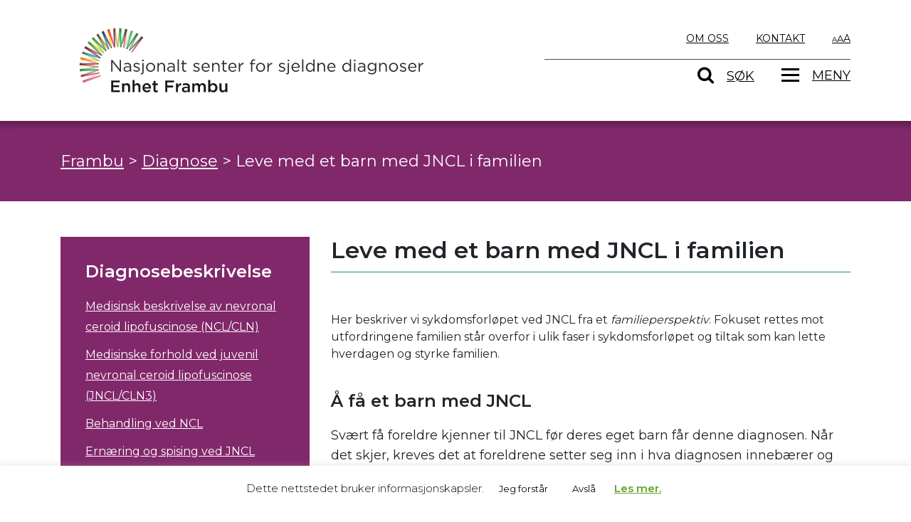

--- FILE ---
content_type: text/html; charset=UTF-8
request_url: https://frambu.no/diagnosebeskrivelse/leve-med-et-barn-med-jncl-i-familien-nevronal-ceroid-lipfuscinose/
body_size: 29966
content:
<!DOCTYPE html>
<html lang="nb-NO" prefix="og: https://ogp.me/ns#">
<head>
	<meta charset="UTF-8">
	<meta http-equiv="X-UA-Compatible" content="IE=edge">
	<meta name="viewport" content="width=device-width, initial-scale=1, shrink-to-fit=no">
	<meta name="mobile-web-app-capable" content="yes">
	<meta name="apple-mobile-web-app-capable" content="yes">
	<meta name="apple-mobile-web-app-title" content="Frambu - Nasjonalt senter for sjeldne diagnoser &#8211; enhet Frambu">
	<link rel="profile" href="http://gmpg.org/xfn/11">
	<link rel="pingback" href="https://frambu.no/xmlrpc.php">
	<link href="https://fonts.googleapis.com/css?family=Montserrat:300,400,500,600,700" rel="stylesheet">
	<!-- Hubbub v.1.36.3 https://morehubbub.com/ -->
<meta property="og:locale" content="nb_NO" />
<meta property="og:type" content="article" />
<meta property="og:title" content="Leve med et barn med JNCL i familien" />
<meta property="og:description" content="Her&nbsp;beskriver vi sykdomsforløpet ved JNCL fra et familieperspektiv. Fokuset rettes mot utfordringene familien står overfor i ulik faser i sykdomsforløpet og tiltak som kan lette hverdagen og styrke familien. . Å få et barn med" />
<meta property="og:url" content="https://frambu.no/diagnosebeskrivelse/leve-med-et-barn-med-jncl-i-familien-nevronal-ceroid-lipfuscinose/" />
<meta property="og:site_name" content="Frambu" />
<meta property="og:updated_time" content="2025-07-07T09:20:25+00:00" />
<meta property="article:published_time" content="2019-03-08T10:05:38+00:00" />
<meta property="article:modified_time" content="2025-07-07T09:20:25+00:00" />
<meta name="twitter:card" content="summary_large_image" />
<meta name="twitter:title" content="Leve med et barn med JNCL i familien" />
<meta name="twitter:description" content="Her&nbsp;beskriver vi sykdomsforløpet ved JNCL fra et familieperspektiv. Fokuset rettes mot utfordringene familien står overfor i ulik faser i sykdomsforløpet og tiltak som kan lette hverdagen og styrke familien. . Å få et barn med" />
<meta class="flipboard-article" content="Her&nbsp;beskriver vi sykdomsforløpet ved JNCL fra et familieperspektiv. Fokuset rettes mot utfordringene familien står overfor i ulik faser i sykdomsforløpet og tiltak som kan lette hverdagen og styrke familien. . Å få et barn med" />
<!-- Hubbub v.1.36.3 https://morehubbub.com/ -->

<!-- Search Engine Optimization by Rank Math - https://rankmath.com/ -->
<title>Leve med et barn med JNCL i familien - Frambu</title>
<meta name="description" content="Svært få foreldre kjenner til JNCL før deres eget barn får denne diagnosen. Når det skjer, kreves det at foreldrene setter seg inn i hva diagnosen innebærer"/>
<meta name="robots" content="follow, index, max-snippet:-1, max-video-preview:-1, max-image-preview:large"/>
<link rel="canonical" href="https://frambu.no/diagnosebeskrivelse/leve-med-et-barn-med-jncl-i-familien-nevronal-ceroid-lipfuscinose/" />
<meta property="og:locale" content="nb_NO" />
<meta property="og:type" content="article" />
<meta property="og:title" content="Leve med et barn med JNCL i familien - Frambu" />
<meta property="og:description" content="Svært få foreldre kjenner til JNCL før deres eget barn får denne diagnosen. Når det skjer, kreves det at foreldrene setter seg inn i hva diagnosen innebærer" />
<meta property="og:url" content="https://frambu.no/diagnosebeskrivelse/leve-med-et-barn-med-jncl-i-familien-nevronal-ceroid-lipfuscinose/" />
<meta property="og:site_name" content="Frambu" />
<meta property="article:publisher" content="https://www.facebook.com/frambu.no" />
<meta property="article:section" content="Nevronal ceroid lipofuscinose" />
<meta property="og:updated_time" content="2025-07-07T09:20:25+02:00" />
<meta property="article:published_time" content="2019-03-08T10:05:38+01:00" />
<meta property="article:modified_time" content="2025-07-07T09:20:25+02:00" />
<meta name="twitter:card" content="summary_large_image" />
<meta name="twitter:title" content="Leve med et barn med JNCL i familien - Frambu" />
<meta name="twitter:description" content="Svært få foreldre kjenner til JNCL før deres eget barn får denne diagnosen. Når det skjer, kreves det at foreldrene setter seg inn i hva diagnosen innebærer" />
<script type="application/ld+json" class="rank-math-schema">{"@context":"https://schema.org","@graph":[{"@type":"Place","@id":"https://frambu.no/#place","geo":{"@type":"GeoCoordinates","latitude":"59.8228943","longitude":"10.8982148"},"hasMap":"https://www.google.com/maps/search/?api=1&amp;query=59.8228943,10.8982148","address":{"@type":"PostalAddress","streetAddress":"Sandbakkveien 18","addressLocality":"Siggerud","addressRegion":"\u00d8stlandet","postalCode":"1404","addressCountry":"Norway"}},{"@type":["NGO","Organization"],"@id":"https://frambu.no/#organization","name":"Frambu kompetansesenter for sjeldne diagnoser","url":"https://frambu.no","sameAs":["https://www.facebook.com/frambu.no"],"email":"info@frambu.no","address":{"@type":"PostalAddress","streetAddress":"Sandbakkveien 18","addressLocality":"Siggerud","addressRegion":"\u00d8stlandet","postalCode":"1404","addressCountry":"Norway"},"logo":{"@type":"ImageObject","@id":"https://frambu.no/#logo","url":"https://frambu.no/wp-content/uploads/2025/12/Frambu-logo_lang.svg","contentUrl":"https://frambu.no/wp-content/uploads/2025/12/Frambu-logo_lang.svg","caption":"Frambu kompetansesenter for sjeldne diagnoser","inLanguage":"nb-NO"},"contactPoint":[{"@type":"ContactPoint","telephone":"+4764856000","contactType":"customer support"}],"location":{"@id":"https://frambu.no/#place"}},{"@type":"WebSite","@id":"https://frambu.no/#website","url":"https://frambu.no","name":"Frambu kompetansesenter for sjeldne diagnoser","publisher":{"@id":"https://frambu.no/#organization"},"inLanguage":"nb-NO"},{"@type":"ImageObject","@id":"https://frambu.no/wp-content/uploads/2019/05/V\u00e5r-H\u00f8st-Jente-ser-p\u00e5-deg.jpg","url":"https://frambu.no/wp-content/uploads/2019/05/V\u00e5r-H\u00f8st-Jente-ser-p\u00e5-deg.jpg","width":"5605","height":"1725","inLanguage":"nb-NO"},{"@type":"WebPage","@id":"https://frambu.no/diagnosebeskrivelse/leve-med-et-barn-med-jncl-i-familien-nevronal-ceroid-lipfuscinose/#webpage","url":"https://frambu.no/diagnosebeskrivelse/leve-med-et-barn-med-jncl-i-familien-nevronal-ceroid-lipfuscinose/","name":"Leve med et barn med JNCL i familien - Frambu","datePublished":"2019-03-08T10:05:38+01:00","dateModified":"2025-07-07T09:20:25+02:00","isPartOf":{"@id":"https://frambu.no/#website"},"primaryImageOfPage":{"@id":"https://frambu.no/wp-content/uploads/2019/05/V\u00e5r-H\u00f8st-Jente-ser-p\u00e5-deg.jpg"},"inLanguage":"nb-NO"},{"@type":"Article","headline":"Leve med et barn med JNCL i familien - Frambu","datePublished":"2019-03-08T10:05:38+01:00","dateModified":"2025-07-07T09:20:25+02:00","author":{"@type":"Person","name":"admin_frambu"},"name":"Leve med et barn med JNCL i familien - Frambu","@id":"https://frambu.no/diagnosebeskrivelse/leve-med-et-barn-med-jncl-i-familien-nevronal-ceroid-lipfuscinose/#schema-197040","isPartOf":{"@id":"https://frambu.no/diagnosebeskrivelse/leve-med-et-barn-med-jncl-i-familien-nevronal-ceroid-lipfuscinose/#webpage"},"publisher":{"@id":"https://frambu.no/#organization"},"image":{"@id":"https://frambu.no/wp-content/uploads/2019/05/V\u00e5r-H\u00f8st-Jente-ser-p\u00e5-deg.jpg"},"inLanguage":"nb-NO","mainEntityOfPage":{"@id":"https://frambu.no/diagnosebeskrivelse/leve-med-et-barn-med-jncl-i-familien-nevronal-ceroid-lipfuscinose/#webpage"}}]}</script>
<!-- /Rank Math WordPress SEO plugin -->

<link rel="alternate" type="application/rss+xml" title="Frambu &raquo; strøm" href="https://frambu.no/feed/" />
<link rel="alternate" title="oEmbed (JSON)" type="application/json+oembed" href="https://frambu.no/wp-json/oembed/1.0/embed?url=https%3A%2F%2Fframbu.no%2Fdiagnosebeskrivelse%2Fleve-med-et-barn-med-jncl-i-familien-nevronal-ceroid-lipfuscinose%2F" />
<link rel="alternate" title="oEmbed (XML)" type="text/xml+oembed" href="https://frambu.no/wp-json/oembed/1.0/embed?url=https%3A%2F%2Fframbu.no%2Fdiagnosebeskrivelse%2Fleve-med-et-barn-med-jncl-i-familien-nevronal-ceroid-lipfuscinose%2F&#038;format=xml" />
<style id='wp-img-auto-sizes-contain-inline-css' type='text/css'>
img:is([sizes=auto i],[sizes^="auto," i]){contain-intrinsic-size:3000px 1500px}
/*# sourceURL=wp-img-auto-sizes-contain-inline-css */
</style>
<link rel='stylesheet' id='wpmf-bakery-style-css' href='https://frambu.no/wp-content/plugins/wp-media-folder/assets/css/vc_style.css?ver=6.1.9' type='text/css' media='all' />
<link rel='stylesheet' id='wpmf-bakery-display-gallery-style-css' href='https://frambu.no/wp-content/plugins/wp-media-folder/assets/css/display-gallery/style-display-gallery.css?ver=6.1.9' type='text/css' media='all' />
<style id='wp-emoji-styles-inline-css' type='text/css'>

	img.wp-smiley, img.emoji {
		display: inline !important;
		border: none !important;
		box-shadow: none !important;
		height: 1em !important;
		width: 1em !important;
		margin: 0 0.07em !important;
		vertical-align: -0.1em !important;
		background: none !important;
		padding: 0 !important;
	}
/*# sourceURL=wp-emoji-styles-inline-css */
</style>
<link rel='stylesheet' id='wp-block-library-css' href='https://frambu.no/wp-includes/css/dist/block-library/style.min.css?ver=6.9' type='text/css' media='all' />
<style id='global-styles-inline-css' type='text/css'>
:root{--wp--preset--aspect-ratio--square: 1;--wp--preset--aspect-ratio--4-3: 4/3;--wp--preset--aspect-ratio--3-4: 3/4;--wp--preset--aspect-ratio--3-2: 3/2;--wp--preset--aspect-ratio--2-3: 2/3;--wp--preset--aspect-ratio--16-9: 16/9;--wp--preset--aspect-ratio--9-16: 9/16;--wp--preset--color--black: #000000;--wp--preset--color--cyan-bluish-gray: #abb8c3;--wp--preset--color--white: #ffffff;--wp--preset--color--pale-pink: #f78da7;--wp--preset--color--vivid-red: #cf2e2e;--wp--preset--color--luminous-vivid-orange: #ff6900;--wp--preset--color--luminous-vivid-amber: #fcb900;--wp--preset--color--light-green-cyan: #7bdcb5;--wp--preset--color--vivid-green-cyan: #00d084;--wp--preset--color--pale-cyan-blue: #8ed1fc;--wp--preset--color--vivid-cyan-blue: #0693e3;--wp--preset--color--vivid-purple: #9b51e0;--wp--preset--gradient--vivid-cyan-blue-to-vivid-purple: linear-gradient(135deg,rgb(6,147,227) 0%,rgb(155,81,224) 100%);--wp--preset--gradient--light-green-cyan-to-vivid-green-cyan: linear-gradient(135deg,rgb(122,220,180) 0%,rgb(0,208,130) 100%);--wp--preset--gradient--luminous-vivid-amber-to-luminous-vivid-orange: linear-gradient(135deg,rgb(252,185,0) 0%,rgb(255,105,0) 100%);--wp--preset--gradient--luminous-vivid-orange-to-vivid-red: linear-gradient(135deg,rgb(255,105,0) 0%,rgb(207,46,46) 100%);--wp--preset--gradient--very-light-gray-to-cyan-bluish-gray: linear-gradient(135deg,rgb(238,238,238) 0%,rgb(169,184,195) 100%);--wp--preset--gradient--cool-to-warm-spectrum: linear-gradient(135deg,rgb(74,234,220) 0%,rgb(151,120,209) 20%,rgb(207,42,186) 40%,rgb(238,44,130) 60%,rgb(251,105,98) 80%,rgb(254,248,76) 100%);--wp--preset--gradient--blush-light-purple: linear-gradient(135deg,rgb(255,206,236) 0%,rgb(152,150,240) 100%);--wp--preset--gradient--blush-bordeaux: linear-gradient(135deg,rgb(254,205,165) 0%,rgb(254,45,45) 50%,rgb(107,0,62) 100%);--wp--preset--gradient--luminous-dusk: linear-gradient(135deg,rgb(255,203,112) 0%,rgb(199,81,192) 50%,rgb(65,88,208) 100%);--wp--preset--gradient--pale-ocean: linear-gradient(135deg,rgb(255,245,203) 0%,rgb(182,227,212) 50%,rgb(51,167,181) 100%);--wp--preset--gradient--electric-grass: linear-gradient(135deg,rgb(202,248,128) 0%,rgb(113,206,126) 100%);--wp--preset--gradient--midnight: linear-gradient(135deg,rgb(2,3,129) 0%,rgb(40,116,252) 100%);--wp--preset--font-size--small: 13px;--wp--preset--font-size--medium: 20px;--wp--preset--font-size--large: 36px;--wp--preset--font-size--x-large: 42px;--wp--preset--spacing--20: 0.44rem;--wp--preset--spacing--30: 0.67rem;--wp--preset--spacing--40: 1rem;--wp--preset--spacing--50: 1.5rem;--wp--preset--spacing--60: 2.25rem;--wp--preset--spacing--70: 3.38rem;--wp--preset--spacing--80: 5.06rem;--wp--preset--shadow--natural: 6px 6px 9px rgba(0, 0, 0, 0.2);--wp--preset--shadow--deep: 12px 12px 50px rgba(0, 0, 0, 0.4);--wp--preset--shadow--sharp: 6px 6px 0px rgba(0, 0, 0, 0.2);--wp--preset--shadow--outlined: 6px 6px 0px -3px rgb(255, 255, 255), 6px 6px rgb(0, 0, 0);--wp--preset--shadow--crisp: 6px 6px 0px rgb(0, 0, 0);}:where(.is-layout-flex){gap: 0.5em;}:where(.is-layout-grid){gap: 0.5em;}body .is-layout-flex{display: flex;}.is-layout-flex{flex-wrap: wrap;align-items: center;}.is-layout-flex > :is(*, div){margin: 0;}body .is-layout-grid{display: grid;}.is-layout-grid > :is(*, div){margin: 0;}:where(.wp-block-columns.is-layout-flex){gap: 2em;}:where(.wp-block-columns.is-layout-grid){gap: 2em;}:where(.wp-block-post-template.is-layout-flex){gap: 1.25em;}:where(.wp-block-post-template.is-layout-grid){gap: 1.25em;}.has-black-color{color: var(--wp--preset--color--black) !important;}.has-cyan-bluish-gray-color{color: var(--wp--preset--color--cyan-bluish-gray) !important;}.has-white-color{color: var(--wp--preset--color--white) !important;}.has-pale-pink-color{color: var(--wp--preset--color--pale-pink) !important;}.has-vivid-red-color{color: var(--wp--preset--color--vivid-red) !important;}.has-luminous-vivid-orange-color{color: var(--wp--preset--color--luminous-vivid-orange) !important;}.has-luminous-vivid-amber-color{color: var(--wp--preset--color--luminous-vivid-amber) !important;}.has-light-green-cyan-color{color: var(--wp--preset--color--light-green-cyan) !important;}.has-vivid-green-cyan-color{color: var(--wp--preset--color--vivid-green-cyan) !important;}.has-pale-cyan-blue-color{color: var(--wp--preset--color--pale-cyan-blue) !important;}.has-vivid-cyan-blue-color{color: var(--wp--preset--color--vivid-cyan-blue) !important;}.has-vivid-purple-color{color: var(--wp--preset--color--vivid-purple) !important;}.has-black-background-color{background-color: var(--wp--preset--color--black) !important;}.has-cyan-bluish-gray-background-color{background-color: var(--wp--preset--color--cyan-bluish-gray) !important;}.has-white-background-color{background-color: var(--wp--preset--color--white) !important;}.has-pale-pink-background-color{background-color: var(--wp--preset--color--pale-pink) !important;}.has-vivid-red-background-color{background-color: var(--wp--preset--color--vivid-red) !important;}.has-luminous-vivid-orange-background-color{background-color: var(--wp--preset--color--luminous-vivid-orange) !important;}.has-luminous-vivid-amber-background-color{background-color: var(--wp--preset--color--luminous-vivid-amber) !important;}.has-light-green-cyan-background-color{background-color: var(--wp--preset--color--light-green-cyan) !important;}.has-vivid-green-cyan-background-color{background-color: var(--wp--preset--color--vivid-green-cyan) !important;}.has-pale-cyan-blue-background-color{background-color: var(--wp--preset--color--pale-cyan-blue) !important;}.has-vivid-cyan-blue-background-color{background-color: var(--wp--preset--color--vivid-cyan-blue) !important;}.has-vivid-purple-background-color{background-color: var(--wp--preset--color--vivid-purple) !important;}.has-black-border-color{border-color: var(--wp--preset--color--black) !important;}.has-cyan-bluish-gray-border-color{border-color: var(--wp--preset--color--cyan-bluish-gray) !important;}.has-white-border-color{border-color: var(--wp--preset--color--white) !important;}.has-pale-pink-border-color{border-color: var(--wp--preset--color--pale-pink) !important;}.has-vivid-red-border-color{border-color: var(--wp--preset--color--vivid-red) !important;}.has-luminous-vivid-orange-border-color{border-color: var(--wp--preset--color--luminous-vivid-orange) !important;}.has-luminous-vivid-amber-border-color{border-color: var(--wp--preset--color--luminous-vivid-amber) !important;}.has-light-green-cyan-border-color{border-color: var(--wp--preset--color--light-green-cyan) !important;}.has-vivid-green-cyan-border-color{border-color: var(--wp--preset--color--vivid-green-cyan) !important;}.has-pale-cyan-blue-border-color{border-color: var(--wp--preset--color--pale-cyan-blue) !important;}.has-vivid-cyan-blue-border-color{border-color: var(--wp--preset--color--vivid-cyan-blue) !important;}.has-vivid-purple-border-color{border-color: var(--wp--preset--color--vivid-purple) !important;}.has-vivid-cyan-blue-to-vivid-purple-gradient-background{background: var(--wp--preset--gradient--vivid-cyan-blue-to-vivid-purple) !important;}.has-light-green-cyan-to-vivid-green-cyan-gradient-background{background: var(--wp--preset--gradient--light-green-cyan-to-vivid-green-cyan) !important;}.has-luminous-vivid-amber-to-luminous-vivid-orange-gradient-background{background: var(--wp--preset--gradient--luminous-vivid-amber-to-luminous-vivid-orange) !important;}.has-luminous-vivid-orange-to-vivid-red-gradient-background{background: var(--wp--preset--gradient--luminous-vivid-orange-to-vivid-red) !important;}.has-very-light-gray-to-cyan-bluish-gray-gradient-background{background: var(--wp--preset--gradient--very-light-gray-to-cyan-bluish-gray) !important;}.has-cool-to-warm-spectrum-gradient-background{background: var(--wp--preset--gradient--cool-to-warm-spectrum) !important;}.has-blush-light-purple-gradient-background{background: var(--wp--preset--gradient--blush-light-purple) !important;}.has-blush-bordeaux-gradient-background{background: var(--wp--preset--gradient--blush-bordeaux) !important;}.has-luminous-dusk-gradient-background{background: var(--wp--preset--gradient--luminous-dusk) !important;}.has-pale-ocean-gradient-background{background: var(--wp--preset--gradient--pale-ocean) !important;}.has-electric-grass-gradient-background{background: var(--wp--preset--gradient--electric-grass) !important;}.has-midnight-gradient-background{background: var(--wp--preset--gradient--midnight) !important;}.has-small-font-size{font-size: var(--wp--preset--font-size--small) !important;}.has-medium-font-size{font-size: var(--wp--preset--font-size--medium) !important;}.has-large-font-size{font-size: var(--wp--preset--font-size--large) !important;}.has-x-large-font-size{font-size: var(--wp--preset--font-size--x-large) !important;}
/*# sourceURL=global-styles-inline-css */
</style>

<style id='classic-theme-styles-inline-css' type='text/css'>
/*! This file is auto-generated */
.wp-block-button__link{color:#fff;background-color:#32373c;border-radius:9999px;box-shadow:none;text-decoration:none;padding:calc(.667em + 2px) calc(1.333em + 2px);font-size:1.125em}.wp-block-file__button{background:#32373c;color:#fff;text-decoration:none}
/*# sourceURL=/wp-includes/css/classic-themes.min.css */
</style>
<link rel='stylesheet' id='wpmf-gallery-popup-style-css' href='https://frambu.no/wp-content/plugins/wp-media-folder/assets/css/display-gallery/magnific-popup.css?ver=0.9.9' type='text/css' media='all' />
<link rel='stylesheet' id='cookie-law-info-css' href='https://frambu.no/wp-content/plugins/cookie-law-info/legacy/public/css/cookie-law-info-public.css?ver=3.3.9.1' type='text/css' media='all' />
<link rel='stylesheet' id='cookie-law-info-gdpr-css' href='https://frambu.no/wp-content/plugins/cookie-law-info/legacy/public/css/cookie-law-info-gdpr.css?ver=3.3.9.1' type='text/css' media='all' />
<link rel='stylesheet' id='learndash_quiz_front_css-css' href='//frambu.no/wp-content/plugins/sfwd-lms/themes/legacy/templates/learndash_quiz_front.min.css?ver=4.25.6' type='text/css' media='all' />
<link rel='stylesheet' id='dashicons-css' href='https://frambu.no/wp-includes/css/dashicons.min.css?ver=6.9' type='text/css' media='all' />
<link rel='stylesheet' id='learndash-front-css' href='//frambu.no/wp-content/plugins/sfwd-lms/themes/ld30/assets/css/learndash.min.css?ver=4.25.6' type='text/css' media='all' />
<style id='learndash-front-inline-css' type='text/css'>
		.learndash-wrapper .ld-item-list .ld-item-list-item.ld-is-next,
		.learndash-wrapper .wpProQuiz_content .wpProQuiz_questionListItem label:focus-within {
			border-color: #81286b;
		}

		/*
		.learndash-wrapper a:not(.ld-button):not(#quiz_continue_link):not(.ld-focus-menu-link):not(.btn-blue):not(#quiz_continue_link):not(.ld-js-register-account):not(#ld-focus-mode-course-heading):not(#btn-join):not(.ld-item-name):not(.ld-table-list-item-preview):not(.ld-lesson-item-preview-heading),
		 */

		.learndash-wrapper .ld-breadcrumbs a,
		.learndash-wrapper .ld-lesson-item.ld-is-current-lesson .ld-lesson-item-preview-heading,
		.learndash-wrapper .ld-lesson-item.ld-is-current-lesson .ld-lesson-title,
		.learndash-wrapper .ld-primary-color-hover:hover,
		.learndash-wrapper .ld-primary-color,
		.learndash-wrapper .ld-primary-color-hover:hover,
		.learndash-wrapper .ld-primary-color,
		.learndash-wrapper .ld-tabs .ld-tabs-navigation .ld-tab.ld-active,
		.learndash-wrapper .ld-button.ld-button-transparent,
		.learndash-wrapper .ld-button.ld-button-reverse,
		.learndash-wrapper .ld-icon-certificate,
		.learndash-wrapper .ld-login-modal .ld-login-modal-login .ld-modal-heading,
		#wpProQuiz_user_content a,
		.learndash-wrapper .ld-item-list .ld-item-list-item a.ld-item-name:hover,
		.learndash-wrapper .ld-focus-comments__heading-actions .ld-expand-button,
		.learndash-wrapper .ld-focus-comments__heading a,
		.learndash-wrapper .ld-focus-comments .comment-respond a,
		.learndash-wrapper .ld-focus-comment .ld-comment-reply a.comment-reply-link:hover,
		.learndash-wrapper .ld-expand-button.ld-button-alternate {
			color: #81286b !important;
		}

		.learndash-wrapper .ld-focus-comment.bypostauthor>.ld-comment-wrapper,
		.learndash-wrapper .ld-focus-comment.role-group_leader>.ld-comment-wrapper,
		.learndash-wrapper .ld-focus-comment.role-administrator>.ld-comment-wrapper {
			background-color:rgba(129, 40, 107, 0.03) !important;
		}


		.learndash-wrapper .ld-primary-background,
		.learndash-wrapper .ld-tabs .ld-tabs-navigation .ld-tab.ld-active:after {
			background: #81286b !important;
		}



		.learndash-wrapper .ld-course-navigation .ld-lesson-item.ld-is-current-lesson .ld-status-incomplete,
		.learndash-wrapper .ld-focus-comment.bypostauthor:not(.ptype-sfwd-assignment) >.ld-comment-wrapper>.ld-comment-avatar img,
		.learndash-wrapper .ld-focus-comment.role-group_leader>.ld-comment-wrapper>.ld-comment-avatar img,
		.learndash-wrapper .ld-focus-comment.role-administrator>.ld-comment-wrapper>.ld-comment-avatar img {
			border-color: #81286b !important;
		}



		.learndash-wrapper .ld-loading::before {
			border-top:3px solid #81286b !important;
		}

		.learndash-wrapper .ld-button:hover:not([disabled]):not(.ld-button-transparent):not(.ld--ignore-inline-css),
		#learndash-tooltips .ld-tooltip:after,
		#learndash-tooltips .ld-tooltip,
		.ld-tooltip:not(.ld-tooltip--modern) [role="tooltip"],
		.learndash-wrapper .ld-primary-background,
		.learndash-wrapper .btn-join:not(.ld--ignore-inline-css),
		.learndash-wrapper #btn-join:not(.ld--ignore-inline-css),
		.learndash-wrapper .ld-button:not([disabled]):not(.ld-button-reverse):not(.ld-button-transparent):not(.ld--ignore-inline-css),
		.learndash-wrapper .ld-expand-button:not([disabled]),
		.learndash-wrapper .wpProQuiz_content .wpProQuiz_button:not([disabled]):not(.wpProQuiz_button_reShowQuestion):not(.wpProQuiz_button_restartQuiz),
		.learndash-wrapper .wpProQuiz_content .wpProQuiz_button2:not([disabled]),
		.learndash-wrapper .ld-focus .ld-focus-sidebar .ld-course-navigation-heading,
		.learndash-wrapper .ld-focus-comments .form-submit #submit,
		.learndash-wrapper .ld-login-modal input[type='submit']:not([disabled]),
		.learndash-wrapper .ld-login-modal .ld-login-modal-register:not([disabled]),
		.learndash-wrapper .wpProQuiz_content .wpProQuiz_certificate a.btn-blue:not([disabled]),
		.learndash-wrapper .ld-focus .ld-focus-header .ld-user-menu .ld-user-menu-items a:not([disabled]),
		#wpProQuiz_user_content table.wp-list-table thead th,
		#wpProQuiz_overlay_close:not([disabled]),
		.learndash-wrapper .ld-expand-button.ld-button-alternate:not([disabled]) .ld-icon {
			background-color: #81286b !important;
			color: #ffffff;
		}

		.learndash-wrapper .ld-focus .ld-focus-sidebar .ld-focus-sidebar-trigger:not([disabled]):not(:hover):not(:focus) .ld-icon {
			background-color: #81286b;
		}

		.learndash-wrapper .ld-focus .ld-focus-sidebar .ld-focus-sidebar-trigger:hover .ld-icon,
		.learndash-wrapper .ld-focus .ld-focus-sidebar .ld-focus-sidebar-trigger:focus .ld-icon {
			border-color: #81286b;
			color: #81286b;
		}

		.learndash-wrapper .ld-button:focus:not(.ld-button-transparent):not(.ld--ignore-inline-css),
		.learndash-wrapper .btn-join:focus:not(.ld--ignore-inline-css),
		.learndash-wrapper #btn-join:focus:not(.ld--ignore-inline-css),
		.learndash-wrapper .ld-expand-button:focus,
		.learndash-wrapper .wpProQuiz_content .wpProQuiz_button:not(.wpProQuiz_button_reShowQuestion):focus:not(.wpProQuiz_button_restartQuiz),
		.learndash-wrapper .wpProQuiz_content .wpProQuiz_button2:focus,
		.learndash-wrapper .ld-focus-comments .form-submit #submit,
		.learndash-wrapper .ld-login-modal input[type='submit']:focus,
		.learndash-wrapper .ld-login-modal .ld-login-modal-register:focus,
		.learndash-wrapper .wpProQuiz_content .wpProQuiz_certificate a.btn-blue:focus {
			opacity: 0.75; /* Replicates the hover/focus states pre-4.21.3. */
			outline-color: #81286b;
		}

		.learndash-wrapper .ld-button:hover:not(.ld-button-transparent):not(.ld--ignore-inline-css),
		.learndash-wrapper .btn-join:hover:not(.ld--ignore-inline-css),
		.learndash-wrapper #btn-join:hover:not(.ld--ignore-inline-css),
		.learndash-wrapper .ld-expand-button:hover,
		.learndash-wrapper .wpProQuiz_content .wpProQuiz_button:not(.wpProQuiz_button_reShowQuestion):hover:not(.wpProQuiz_button_restartQuiz),
		.learndash-wrapper .wpProQuiz_content .wpProQuiz_button2:hover,
		.learndash-wrapper .ld-focus-comments .form-submit #submit,
		.learndash-wrapper .ld-login-modal input[type='submit']:hover,
		.learndash-wrapper .ld-login-modal .ld-login-modal-register:hover,
		.learndash-wrapper .wpProQuiz_content .wpProQuiz_certificate a.btn-blue:hover {
			background-color: #81286b; /* Replicates the hover/focus states pre-4.21.3. */
			opacity: 0.85; /* Replicates the hover/focus states pre-4.21.3. */
		}

		.learndash-wrapper .ld-item-list .ld-item-search .ld-closer:focus {
			border-color: #81286b;
		}

		.learndash-wrapper .ld-focus .ld-focus-header .ld-user-menu .ld-user-menu-items:before {
			border-bottom-color: #81286b !important;
		}

		.learndash-wrapper .ld-button.ld-button-transparent:hover {
			background: transparent !important;
		}

		.learndash-wrapper .ld-button.ld-button-transparent:focus {
			outline-color: #81286b;
		}

		.learndash-wrapper .ld-focus .ld-focus-header .sfwd-mark-complete .learndash_mark_complete_button:not(.ld--ignore-inline-css),
		.learndash-wrapper .ld-focus .ld-focus-header #sfwd-mark-complete #learndash_mark_complete_button,
		.learndash-wrapper .ld-button.ld-button-transparent,
		.learndash-wrapper .ld-button.ld-button-alternate,
		.learndash-wrapper .ld-expand-button.ld-button-alternate {
			background-color:transparent !important;
		}

		.learndash-wrapper .ld-focus-header .ld-user-menu .ld-user-menu-items a,
		.learndash-wrapper .ld-button.ld-button-reverse:hover,
		.learndash-wrapper .ld-alert-success .ld-alert-icon.ld-icon-certificate,
		.learndash-wrapper .ld-alert-warning .ld-button,
		.learndash-wrapper .ld-primary-background.ld-status {
			color:white !important;
		}

		.learndash-wrapper .ld-status.ld-status-unlocked {
			background-color: rgba(129,40,107,0.2) !important;
			color: #81286b !important;
		}

		.learndash-wrapper .wpProQuiz_content .wpProQuiz_addToplist {
			background-color: rgba(129,40,107,0.1) !important;
			border: 1px solid #81286b !important;
		}

		.learndash-wrapper .wpProQuiz_content .wpProQuiz_toplistTable th {
			background: #81286b !important;
		}

		.learndash-wrapper .wpProQuiz_content .wpProQuiz_toplistTrOdd {
			background-color: rgba(129,40,107,0.1) !important;
		}


		.learndash-wrapper .wpProQuiz_content .wpProQuiz_time_limit .wpProQuiz_progress {
			background-color: #81286b !important;
		}
		
		.learndash-wrapper #quiz_continue_link,
		.learndash-wrapper .ld-secondary-background,
		.learndash-wrapper .learndash_mark_complete_button:not(.ld--ignore-inline-css),
		.learndash-wrapper #learndash_mark_complete_button,
		.learndash-wrapper .ld-status-complete,
		.learndash-wrapper .ld-alert-success .ld-button,
		.learndash-wrapper .ld-alert-success .ld-alert-icon {
			background-color: #318377 !important;
		}

		.learndash-wrapper #quiz_continue_link:focus,
		.learndash-wrapper .learndash_mark_complete_button:focus:not(.ld--ignore-inline-css),
		.learndash-wrapper #learndash_mark_complete_button:focus,
		.learndash-wrapper .ld-alert-success .ld-button:focus {
			outline-color: #318377;
		}

		.learndash-wrapper .wpProQuiz_content a#quiz_continue_link {
			background-color: #318377 !important;
		}

		.learndash-wrapper .wpProQuiz_content a#quiz_continue_link:focus {
			outline-color: #318377;
		}

		.learndash-wrapper .course_progress .sending_progress_bar {
			background: #318377 !important;
		}

		.learndash-wrapper .wpProQuiz_content .wpProQuiz_button_reShowQuestion:hover, .learndash-wrapper .wpProQuiz_content .wpProQuiz_button_restartQuiz:hover {
			background-color: #318377 !important;
			opacity: 0.75;
		}

		.learndash-wrapper .wpProQuiz_content .wpProQuiz_button_reShowQuestion:focus,
		.learndash-wrapper .wpProQuiz_content .wpProQuiz_button_restartQuiz:focus {
			outline-color: #318377;
		}

		.learndash-wrapper .ld-secondary-color-hover:hover,
		.learndash-wrapper .ld-secondary-color,
		.learndash-wrapper .ld-focus .ld-focus-header .sfwd-mark-complete .learndash_mark_complete_button:not(.ld--ignore-inline-css),
		.learndash-wrapper .ld-focus .ld-focus-header #sfwd-mark-complete #learndash_mark_complete_button,
		.learndash-wrapper .ld-focus .ld-focus-header .sfwd-mark-complete:after {
			color: #318377 !important;
		}

		.learndash-wrapper .ld-secondary-in-progress-icon {
			border-left-color: #318377 !important;
			border-top-color: #318377 !important;
		}

		.learndash-wrapper .ld-alert-success {
			border-color: #318377;
			background-color: transparent !important;
			color: #318377;
		}

		
/*# sourceURL=learndash-front-inline-css */
</style>
<link rel='stylesheet' id='ldx-design-upgrade-learndash-css' href='https://frambu.no/wp-content/plugins/design-upgrade-learndash/assets/css/ld3.css?ver=2.12' type='text/css' media='all' />
<link rel='stylesheet' id='learndash-css' href='//frambu.no/wp-content/plugins/sfwd-lms/src/assets/dist/css/styles.css?ver=4.25.6' type='text/css' media='all' />
<link rel='stylesheet' id='jquery-dropdown-css-css' href='//frambu.no/wp-content/plugins/sfwd-lms/assets/css/jquery.dropdown.min.css?ver=4.25.6' type='text/css' media='all' />
<link rel='stylesheet' id='learndash_lesson_video-css' href='//frambu.no/wp-content/plugins/sfwd-lms/themes/legacy/templates/learndash_lesson_video.min.css?ver=4.25.6' type='text/css' media='all' />
<link rel='stylesheet' id='learndash-admin-bar-css' href='https://frambu.no/wp-content/plugins/sfwd-lms/src/assets/dist/css/admin-bar/styles.css?ver=4.25.6' type='text/css' media='all' />
<link rel='stylesheet' id='learndash-course-grid-skin-grid-css' href='https://frambu.no/wp-content/plugins/sfwd-lms/includes/course-grid/templates/skins/grid/style.css?ver=4.25.6' type='text/css' media='all' />
<link rel='stylesheet' id='learndash-course-grid-pagination-css' href='https://frambu.no/wp-content/plugins/sfwd-lms/includes/course-grid/templates/pagination/style.css?ver=4.25.6' type='text/css' media='all' />
<link rel='stylesheet' id='learndash-course-grid-filter-css' href='https://frambu.no/wp-content/plugins/sfwd-lms/includes/course-grid/templates/filter/style.css?ver=4.25.6' type='text/css' media='all' />
<link rel='stylesheet' id='learndash-course-grid-card-grid-1-css' href='https://frambu.no/wp-content/plugins/sfwd-lms/includes/course-grid/templates/cards/grid-1/style.css?ver=4.25.6' type='text/css' media='all' />
<link rel='stylesheet' id='h5p-plugin-styles-css' href='https://frambu.no/wp-content/plugins/h5p/h5p-php-library/styles/h5p.css?ver=1.16.2' type='text/css' media='all' />
<link rel='stylesheet' id='articulate-custom-css-css' href='https://frambu.no/wp-content/plugins/insert-or-embed-articulate-content-into-wordpress-premium/css/frontend.css?ver=6.9' type='text/css' media='all' />
<link rel='stylesheet' id='qre-common-css-css' href='https://frambu.no/wp-content/plugins/learndash-propanel/assets/dist/css/common.css?ver=3.0.3' type='text/css' media='all' />
<link rel='stylesheet' id='wp-components-css' href='https://frambu.no/wp-includes/css/dist/components/style.min.css?ver=6.9' type='text/css' media='all' />
<link rel='stylesheet' id='wrld_global_styles-css' href='https://frambu.no/wp-content/plugins/learndash-propanel/includes/reports-base/assets/css/style.css?ver=3.0.3' type='text/css' media='all' />
<link rel='stylesheet' id='vidiflex-styles-css' href='https://frambu.no/wp-content/themes/vidiflex/css/theme.css?ver=1.0.0' type='text/css' media='all' />
<link rel='stylesheet' id='dpsp-frontend-style-pro-css' href='https://frambu.no/wp-content/plugins/social-pug/assets/dist/style-frontend-pro.css?ver=1.36.3' type='text/css' media='all' />
<style id='dpsp-frontend-style-pro-inline-css' type='text/css'>

				@media screen and ( max-width : 720px ) {
					.dpsp-content-wrapper.dpsp-hide-on-mobile,
					.dpsp-share-text.dpsp-hide-on-mobile {
						display: none;
					}
					.dpsp-has-spacing .dpsp-networks-btns-wrapper li {
						margin:0 2% 10px 0;
					}
					.dpsp-network-btn.dpsp-has-label:not(.dpsp-has-count) {
						max-height: 40px;
						padding: 0;
						justify-content: center;
					}
					.dpsp-content-wrapper.dpsp-size-small .dpsp-network-btn.dpsp-has-label:not(.dpsp-has-count){
						max-height: 32px;
					}
					.dpsp-content-wrapper.dpsp-size-large .dpsp-network-btn.dpsp-has-label:not(.dpsp-has-count){
						max-height: 46px;
					}
				}
			
/*# sourceURL=dpsp-frontend-style-pro-inline-css */
</style>
<link rel='stylesheet' id='js_composer_front-css' href='https://frambu.no/wp-content/plugins/js_composer/assets/css/js_composer.min.css?ver=8.7.2' type='text/css' media='all' />
<link rel='stylesheet' id='um_modal-css' href='https://frambu.no/wp-content/plugins/ultimate-member/assets/css/um-modal.min.css?ver=2.11.1' type='text/css' media='all' />
<link rel='stylesheet' id='um_ui-css' href='https://frambu.no/wp-content/plugins/ultimate-member/assets/libs/jquery-ui/jquery-ui.min.css?ver=1.13.2' type='text/css' media='all' />
<link rel='stylesheet' id='um_tipsy-css' href='https://frambu.no/wp-content/plugins/ultimate-member/assets/libs/tipsy/tipsy.min.css?ver=1.0.0a' type='text/css' media='all' />
<link rel='stylesheet' id='um_raty-css' href='https://frambu.no/wp-content/plugins/ultimate-member/assets/libs/raty/um-raty.min.css?ver=2.6.0' type='text/css' media='all' />
<link rel='stylesheet' id='select2-css' href='https://frambu.no/wp-content/plugins/ultimate-member/assets/libs/select2/select2.min.css?ver=4.0.13' type='text/css' media='all' />
<link rel='stylesheet' id='um_fileupload-css' href='https://frambu.no/wp-content/plugins/ultimate-member/assets/css/um-fileupload.min.css?ver=2.11.1' type='text/css' media='all' />
<link rel='stylesheet' id='um_confirm-css' href='https://frambu.no/wp-content/plugins/ultimate-member/assets/libs/um-confirm/um-confirm.min.css?ver=1.0' type='text/css' media='all' />
<link rel='stylesheet' id='um_datetime-css' href='https://frambu.no/wp-content/plugins/ultimate-member/assets/libs/pickadate/default.min.css?ver=3.6.2' type='text/css' media='all' />
<link rel='stylesheet' id='um_datetime_date-css' href='https://frambu.no/wp-content/plugins/ultimate-member/assets/libs/pickadate/default.date.min.css?ver=3.6.2' type='text/css' media='all' />
<link rel='stylesheet' id='um_datetime_time-css' href='https://frambu.no/wp-content/plugins/ultimate-member/assets/libs/pickadate/default.time.min.css?ver=3.6.2' type='text/css' media='all' />
<link rel='stylesheet' id='um_fonticons_ii-css' href='https://frambu.no/wp-content/plugins/ultimate-member/assets/libs/legacy/fonticons/fonticons-ii.min.css?ver=2.11.1' type='text/css' media='all' />
<link rel='stylesheet' id='um_fonticons_fa-css' href='https://frambu.no/wp-content/plugins/ultimate-member/assets/libs/legacy/fonticons/fonticons-fa.min.css?ver=2.11.1' type='text/css' media='all' />
<link rel='stylesheet' id='um_fontawesome-css' href='https://frambu.no/wp-content/plugins/ultimate-member/assets/css/um-fontawesome.min.css?ver=6.5.2' type='text/css' media='all' />
<link rel='stylesheet' id='um_common-css' href='https://frambu.no/wp-content/plugins/ultimate-member/assets/css/common.min.css?ver=2.11.1' type='text/css' media='all' />
<link rel='stylesheet' id='um_responsive-css' href='https://frambu.no/wp-content/plugins/ultimate-member/assets/css/um-responsive.min.css?ver=2.11.1' type='text/css' media='all' />
<link rel='stylesheet' id='um_styles-css' href='https://frambu.no/wp-content/plugins/ultimate-member/assets/css/um-styles.min.css?ver=2.11.1' type='text/css' media='all' />
<link rel='stylesheet' id='um_crop-css' href='https://frambu.no/wp-content/plugins/ultimate-member/assets/libs/cropper/cropper.min.css?ver=1.6.1' type='text/css' media='all' />
<link rel='stylesheet' id='um_profile-css' href='https://frambu.no/wp-content/plugins/ultimate-member/assets/css/um-profile.min.css?ver=2.11.1' type='text/css' media='all' />
<link rel='stylesheet' id='um_account-css' href='https://frambu.no/wp-content/plugins/ultimate-member/assets/css/um-account.min.css?ver=2.11.1' type='text/css' media='all' />
<link rel='stylesheet' id='um_misc-css' href='https://frambu.no/wp-content/plugins/ultimate-member/assets/css/um-misc.min.css?ver=2.11.1' type='text/css' media='all' />
<link rel='stylesheet' id='um_default_css-css' href='https://frambu.no/wp-content/plugins/ultimate-member/assets/css/um-old-default.min.css?ver=2.11.1' type='text/css' media='all' />
<script type="text/javascript" src="https://frambu.no/wp-includes/js/jquery/jquery.min.js?ver=3.7.1" id="jquery-core-js"></script>
<script type="text/javascript" src="https://frambu.no/wp-includes/js/jquery/jquery-migrate.min.js?ver=3.4.1" id="jquery-migrate-js"></script>
<script type="text/javascript" id="cookie-law-info-js-extra">
/* <![CDATA[ */
var Cli_Data = {"nn_cookie_ids":[],"cookielist":[],"non_necessary_cookies":[],"ccpaEnabled":"","ccpaRegionBased":"","ccpaBarEnabled":"","strictlyEnabled":["necessary","obligatoire"],"ccpaType":"gdpr","js_blocking":"","custom_integration":"","triggerDomRefresh":"","secure_cookies":""};
var cli_cookiebar_settings = {"animate_speed_hide":"500","animate_speed_show":"500","background":"#ffffff","border":"#b1a6a6c2","border_on":"","button_1_button_colour":"#ffffff","button_1_button_hover":"#cccccc","button_1_link_colour":"#0a0a0a","button_1_as_button":"1","button_1_new_win":"","button_2_button_colour":"#333","button_2_button_hover":"#292929","button_2_link_colour":"#62a329","button_2_as_button":"","button_2_hidebar":"","button_3_button_colour":"#ffffff","button_3_button_hover":"#cccccc","button_3_link_colour":"#0a0a0a","button_3_as_button":"1","button_3_new_win":"","button_4_button_colour":"#000","button_4_button_hover":"#000000","button_4_link_colour":"#62a329","button_4_as_button":"","button_7_button_colour":"#61a229","button_7_button_hover":"#4e8221","button_7_link_colour":"#fff","button_7_as_button":"1","button_7_new_win":"","font_family":"inherit","header_fix":"","notify_animate_hide":"1","notify_animate_show":"","notify_div_id":"#cookie-law-info-bar","notify_position_horizontal":"right","notify_position_vertical":"bottom","scroll_close":"","scroll_close_reload":"","accept_close_reload":"","reject_close_reload":"","showagain_tab":"","showagain_background":"#fff","showagain_border":"#000","showagain_div_id":"#cookie-law-info-again","showagain_x_position":"100px","text":"#0a0a0a","show_once_yn":"","show_once":"10000","logging_on":"","as_popup":"","popup_overlay":"1","bar_heading_text":"","cookie_bar_as":"banner","popup_showagain_position":"bottom-right","widget_position":"left"};
var log_object = {"ajax_url":"https://frambu.no/wp-admin/admin-ajax.php"};
//# sourceURL=cookie-law-info-js-extra
/* ]]> */
</script>
<script type="text/javascript" src="https://frambu.no/wp-content/plugins/cookie-law-info/legacy/public/js/cookie-law-info-public.js?ver=3.3.9.1" id="cookie-law-info-js"></script>
<script type="text/javascript" src="https://frambu.no/wp-content/plugins/insert-or-embed-articulate-content-into-wordpress-premium/js/frontend.js?ver=6.9" id="articulate-custom-js-js"></script>
<script type="text/javascript" src="https://frambu.no/wp-content/plugins/learndash-propanel/assets/dist/js/common.js?ver=3.0.3" id="qre-common-js-js"></script>
<script type="text/javascript" src="https://frambu.no/wp-content/themes/vidiflex/js/popper.min.js?ver=1" id="popper-scripts-js"></script>
<script type="text/javascript" src="https://frambu.no/wp-content/themes/vidiflex/js/nav.js?ver=1" id="nav-scripts-js"></script>
<script type="text/javascript" src="https://frambu.no/wp-content/plugins/ultimate-member/assets/js/um-gdpr.min.js?ver=2.11.1" id="um-gdpr-js"></script>
<script></script><link rel="https://api.w.org/" href="https://frambu.no/wp-json/" /><link rel="alternate" title="JSON" type="application/json" href="https://frambu.no/wp-json/wp/v2/diagnostisk_informas/2260" /><link rel="EditURI" type="application/rsd+xml" title="RSD" href="https://frambu.no/xmlrpc.php?rsd" />
<meta name="generator" content="WordPress 6.9" />
<link rel='shortlink' href='https://frambu.no/?p=2260' />
<meta name="hubbub-info" description="Hubbub 1.36.3"><meta name="generator" content="Powered by WPBakery Page Builder - drag and drop page builder for WordPress."/>
<noscript><style> .wpb_animate_when_almost_visible { opacity: 1; }</style></noscript>	<link rel="shortcut icon" href="/favicon.ico" type="image/x-icon">
	<link rel="icon" href="/favicon.ico" type="image/x-icon">
<link rel='stylesheet' id='h5p-core-styles-h5p-css' href='https://frambu.no/wp-content/plugins/h5p/h5p-php-library/styles/h5p.css?ver=1.16.2' type='text/css' media='all' />
<link rel='stylesheet' id='h5p-core-styles-h5p-confirmation-dialog-css' href='https://frambu.no/wp-content/plugins/h5p/h5p-php-library/styles/h5p-confirmation-dialog.css?ver=1.16.2' type='text/css' media='all' />
<link rel='stylesheet' id='h5p-core-styles-h5p-core-button-css' href='https://frambu.no/wp-content/plugins/h5p/h5p-php-library/styles/h5p-core-button.css?ver=1.16.2' type='text/css' media='all' />
<link rel='stylesheet' id='h5p-core-styles-h5p-tooltip-css' href='https://frambu.no/wp-content/plugins/h5p/h5p-php-library/styles/h5p-tooltip.css?ver=1.16.2' type='text/css' media='all' />
<link rel='stylesheet' id='h5p-core-styles-h5p-table-css' href='https://frambu.no/wp-content/plugins/h5p/h5p-php-library/styles/h5p-table.css?ver=1.16.2' type='text/css' media='all' />
</head>

<body class="wp-singular diagnostisk_informas-template-default single single-diagnostisk_informas postid-2260 wp-custom-logo wp-theme-vidiflex ldx-plugin group-blog wpb-js-composer js-comp-ver-8.7.2 vc_responsive">

<div class="hfeed site" id="page">

	<!-- ******************* The Navbar Area ******************* -->
<div class="wrapper-fluid wrapper-navbar" id="wrapper-navbar" itemscope itemtype="http://schema.org/WebSite">

		<a class="skip-link screen-reader-text sr-only sr-only-focusable" href="#content">Hopp til innhold</a>

		<nav class="navbar navbar-expand-md">

					<div class="container" >
		
					<!-- Your site title as branding in the menu -->
					<a href="https://frambu.no/" class="navbar-brand custom-logo-link" rel="home"><img width="1162" height="312" src="https://frambu.no/wp-content/uploads/2025/12/Frambu-logo_lang.svg" class="img-fluid" alt="Frambu" decoding="async" fetchpriority="high" /></a><!-- end custom logo -->
				<div class="main-menu">
					<!-- The WordPress Menu goes here -->
					<div id="topNavBar" class="navbar-collapse"><ul id="top-menu" class="navbar-nav"><li class="menu-item">
										<div class="GoogleTranslate">
											<div id="google_translate_element"></div>
											<script type="text/javascript">
												function googleTranslateElementInit() {
													new google.translate.TranslateElement({ pageLanguage: 'en', autoDisplay: false, multilanguagePage: true }, 'google_translate_element');
												}
											</script>
											<script type="text/javascript" src="//translate.google.com/translate_a/element.js?cb=googleTranslateElementInit"></script>
										</div>
									</li><li id="menu-item-97" class="menu-item menu-item-type-post_type menu-item-object-page nav-item menu-item-97"><a title="Om oss" href="https://frambu.no/om-oss/" class="nav-link"><span class="name">Om oss</span></a></li>
<li id="menu-item-96" class="menu-item menu-item-type-post_type menu-item-object-page nav-item menu-item-96"><a title="Kontakt" href="https://frambu.no/kontakt/" class="nav-link"><span class="name">Kontakt</span></a></li>
<li id="menu-item-95" class="  menu-item menu-item-type-post_type menu-item-object-page nav-item menu-item-95"><a title="A" href="https://frambu.no/aaa/" class="nav-link"><span class="icon aaa"></span><span class="name">A</span></a></li>
</ul></div>					<div id="navbarNavDropdown" class="navbar-collapse"><ul id="main-menu" class="navbar-nav"><li id="menu-item-79" class="  menu-item menu-item-type-post_type menu-item-object-page nav-item menu-item-79"><a title="Søk" href="https://frambu.no/sok/" class="nav-link"><span class="fa fa-search"></span><span class="name">Søk</span></a></li>
<li id="menu-item-76" class="  menu-item menu-item-type-post_type menu-item-object-page menu-item-home menu-item-has-children nav-item menu-item-76 dropdown"><a title="Meny" href="#" data-toggle="dropdown" class="nav-link dropdown-toggle"><span class="icon burger"></span><span class="name">Meny </span><span class="caret"></span></a>
<div class="dropdown-menu-container">

<ul class="dropdown-menu">
	<li class="column">
	<ul class="dropdown-menu">
		<li id="menu-item-3039" class="menu-item menu-item-type-post_type menu-item-object-page nav-item menu-item-3039"><a title="Diagnoseoversikt" href="https://frambu.no/diagnose/" class="nav-link"><span class="name">Diagnoseoversikt</span></a></li>
		<li id="menu-item-3037" class="menu-item menu-item-type-post_type menu-item-object-page nav-item menu-item-3037"><a title="Temaartikler" href="https://frambu.no/temaer/" class="nav-link"><span class="name">Temaartikler</span></a></li>
		<li id="menu-item-920" class="menu-item menu-item-type-post_type menu-item-object-page nav-item menu-item-920"><a title="Kurskalender" href="https://frambu.no/kurskalender/" class="nav-link"><span class="name">Kurskalender</span></a></li>
		<li id="menu-item-3038" class="menu-item menu-item-type-post_type menu-item-object-page nav-item menu-item-3038"><a title="Nyheter" href="https://frambu.no/nyheter/" class="nav-link"><span class="name">Nyheter</span></a></li>
	</ul>
</li>
	<li class="column">
	<ul class="dropdown-menu">
		<li id="menu-item-5233" class="menu-item menu-item-type-post_type menu-item-object-page menu-item-has-children nav-item menu-item-5233 dropdown-submenu"><a title="Tjenester fra Frambu" href="https://frambu.no/tjenester-fra-frambu/" class="nav-link"><span class="name">Tjenester fra Frambu</span></a>
		<ul class="dropdown-menu">
			<li id="menu-item-3240" class="menu-item menu-item-type-post_type menu-item-object-page nav-item menu-item-3240"><a title="Kurs, nettkurs og leir" href="https://frambu.no/kurs-fra-frambu/" class="nav-link"><span class="name">Kurs, nettkurs og leir</span></a></li>
			<li id="menu-item-3474" class="menu-item menu-item-type-post_type menu-item-object-page nav-item menu-item-3474"><a title="Informasjon og veiledning" href="https://frambu.no/informasjons-og-veiledningstjenester/" class="nav-link"><span class="name">Informasjon og veiledning</span></a></li>
			<li id="menu-item-3907" class="menu-item menu-item-type-post_type menu-item-object-page nav-item menu-item-3907"><a title="Dokumentasjon og kunnskapsdeling" href="https://frambu.no/dokumentasjon-og-kommunikasjon/" class="nav-link"><span class="name">Dokumentasjon og kunnskapsdeling</span></a></li>
			<li id="menu-item-3900" class="menu-item menu-item-type-post_type menu-item-object-page nav-item menu-item-3900"><a title="Bidrag i utdanning" href="https://frambu.no/bidrag-i-utdanning/" class="nav-link"><span class="name">Bidrag i utdanning</span></a></li>
			<li id="menu-item-3527" class="menu-item menu-item-type-post_type menu-item-object-post nav-item menu-item-3527"><a title="Forskning og utviklingsarbeid" href="https://frambu.no/forskning-og-utviklingsarbeid/" class="nav-link"><span class="name">Forskning og utviklingsarbeid</span></a></li>
			<li id="menu-item-35642" class="menu-item menu-item-type-post_type menu-item-object-page nav-item menu-item-35642"><a title="Europeisk samarbeid" href="https://frambu.no/europeisk-samarbeid/" class="nav-link"><span class="name">Europeisk samarbeid</span></a></li>
		</ul>
</li>
	</ul>
</li>
	<li class="column"></li>
	<li class="column">
	<ul class="dropdown-menu">
		<li id="menu-item-3274" class="menu-item menu-item-type-post_type menu-item-object-page menu-item-has-children nav-item menu-item-3274 dropdown-submenu"><a title="Om oss" href="https://frambu.no/om-oss/" class="nav-link"><span class="name">Om oss</span></a>
		<ul class="dropdown-menu">
			<li id="menu-item-3279" class="menu-item menu-item-type-post_type menu-item-object-post nav-item menu-item-3279"><a title="Ansatte" href="https://frambu.no/ansatte/" class="nav-link"><span class="name">Ansatte</span></a></li>
			<li id="menu-item-4107" class="menu-item menu-item-type-post_type menu-item-object-page nav-item menu-item-4107"><a title="Kontakt oss" href="https://frambu.no/kontakt/" class="nav-link"><span class="name">Kontakt oss</span></a></li>
		</ul>
</li>
	</ul>
</li>
</ul>
</div>
</li>
</ul></div>				</div>
						</div><!-- .container -->
			
		</nav><!-- .site-navigation -->

	</div><!-- .wrapper-navbar end -->
				<div class="header-widget-area">
			<div class="container">
				<div class="row">
					<div id="bcn_widget-2" class="header-widget widget_breadcrumb_navxt widget-count-1 col-md-12"><div class="breadcrumbs" vocab="https://schema.org/" typeof="BreadcrumbList"><span property="itemListElement" typeof="ListItem"><a property="item" typeof="WebPage" title="Go to Frambu." href="https://frambu.no" class="home"><span property="name">Frambu</span></a><meta property="position" content="1"></span> &gt; <span property="itemListElement" typeof="ListItem"><a property="item" typeof="WebPage" title="Go to Diagnose." href="https://frambu.no/diagnose/" class="diagnostisk_informas-root post post-diagnostisk_informas"><span property="name">Diagnose</span></a><meta property="position" content="2"></span> &gt; <span class="post post-diagnostisk_informas current-item">Leve med et barn med JNCL i familien</span></div></div><!-- .footer-widget -->				</div>
			</div>
		</div><!-- #primary-sidebar -->
		<div class="wrapper" id="single-wrapper">
	<div class="container" id="content" tabindex="-1">
		<div class="row md-reverse">
			<!-- Single -->
			<!-- Do the left sidebar check -->
							<div class="single col-md-12 content-area" id="primary">
								<main class="site-main" id="main">
																				

															<div class="row">
	<nav class="col-xxl-3 col-xl-4 col-lg-4 col-md-12 col-sm-12">
		<div class="vc_posts dark">
			<div class="header"><h2>Diagnosebeskrivelse</h2></div>
			<ul class="menu">
				<li><a href="https://frambu.no/diagnosebeskrivelse/beskrivelse-nevronal-ceroid-lipfuscinose/?c=59" title="Gå til Medisinsk beskrivelse av nevronal ceroid lipofuscinose (NCL/CLN)">Medisinsk beskrivelse av nevronal ceroid lipofuscinose (NCL/CLN)</a></li><li><a href="https://frambu.no/diagnosebeskrivelse/medisinsk-beskrivelse-av-jncl-nevronal-ceroid-lipfuscinose/?c=59" title="Gå til Medisinske forhold ved juvenil nevronal ceroid lipofuscinose (JNCL/CLN3)">Medisinske forhold ved juvenil nevronal ceroid lipofuscinose (JNCL/CLN3)</a></li><li><a href="https://frambu.no/diagnosebeskrivelse/behandling-ved-ncl/?c=59" title="Gå til Behandling ved NCL">Behandling ved NCL</a></li><li><a href="https://frambu.no/diagnosebeskrivelse/ernaering-og-spising-ved-jncl-nevronal-ceroid-lipfuscinose/?c=59" title="Gå til Ernæring og spising ved JNCL">Ernæring og spising ved JNCL</a></li><li><a href="https://frambu.no/diagnosebeskrivelse/fysioterapi-og-fysisk-aktivitet-ved-jncl-nevronal-ceroid-lipfuscinose/?c=59" title="Gå til Fysioterapi og fysisk aktivitet ved JNCL">Fysioterapi og fysisk aktivitet ved JNCL</a></li><li><a href="https://frambu.no/diagnosebeskrivelse/informasjon-til-personen-med-jncl-nevronal-ceroid-lipfuscinose/?c=59" title="Gå til Informasjon til personen med JNCL">Informasjon til personen med JNCL</a></li><li><a href="https://frambu.no/diagnosebeskrivelse/kognitiv-og-spraklig-funksjon-ved-jncl-nevronal-ceroid-lipfuscinose/?c=59" title="Gå til Kognitiv og språklig funksjon ved JNCL">Kognitiv og språklig funksjon ved JNCL</a></li><li><a href="https://frambu.no/diagnosebeskrivelse/laering-og-pedagogisk-ivaretakelse-ved-jncl-nevronal-ceroid-lipfuscinose/?c=59" title="Gå til Læring og pedagogisk ivaretakelse ved JNCL">Læring og pedagogisk ivaretakelse ved JNCL</a></li><li><a class="active" href="https://frambu.no/diagnosebeskrivelse/leve-med-et-barn-med-jncl-i-familien-nevronal-ceroid-lipfuscinose/?c=59" title="Gå til Leve med et barn med JNCL i familien">Leve med et barn med JNCL i familien</a></li><li><a href="https://frambu.no/diagnosebeskrivelse/leve-med-jncl-nevronal-ceroid-lipfuscinose/?c=59" title="Gå til Leve med JNCL">Leve med JNCL</a></li><li><a href="https://frambu.no/diagnosebeskrivelse/rettigheter-og-tjenester/?c=59" title="Gå til Rettigheter og tjenester">Rettigheter og tjenester</a></li><li><a href="https://frambu.no/diagnosebeskrivelse/sosken-nevronal-ceroid-lipfuscinose/?c=59" title="Gå til Søsken">Søsken</a></li>			</ul>
		</div>
	</nav>
	<article class="col-xxl-9 col-xl-8 col-lg-8 col-md-12 col-sm-12 post-2260 diagnostisk_informas type-diagnostisk_informas status-publish hentry category-nevronal-ceroid-lipofuscinose grow-content-body" id="post-2260">
				<div class="entry-content">
			<h1  class="style2">Leve med et barn med JNCL i familien</h1>
			<div class="wpb-content-wrapper"><div class="vc_row wpb_row vc_row-fluid"></div><div class="wpb_column vc_column_container vc_col-sm-12"><div class="vc_column-inner"><div class="wpb_wrapper"></div></div></div>
	<div class="wpb_text_column wpb_content_element" >
		<div class="wpb_wrapper">
			
		</div>
	</div>
Her&nbsp;beskriver vi sykdomsforløpet ved JNCL fra et <em>familieperspektiv</em>. Fokuset rettes mot utfordringene familien står overfor i ulik faser i sykdomsforløpet og tiltak som kan lette hverdagen og styrke familien.<br />
<span style="color: #ffffff;">.</span></p>
<h2>Å få et barn med JNCL</h2>
<p>Svært få foreldre kjenner til JNCL før deres eget barn får denne diagnosen. Når det skjer, kreves det at foreldrene setter seg inn i hva diagnosen innebærer og hvilke konsekvenser den får for barnet og resten av familien. Det er en stor følelsesmessig belastning å oppleve at et barn, som er friskt i flere år og har en positiv utvikling, begynner å miste ferdigheter. Diagnosen JNCL fører til en grunnleggende forandring for hele familien, og deres ønsker og mål vil endres etter hvert som sykdommen utvikler seg. Alle familiemedlemmene påvirkes av dette.</p>
<p>I heftet <a href="https://frambu.no/wp-content/uploads/2025/02/Livet-er-na.pdf">Livet er nå</a>, deler Norsk NCL-forening sykdomsforløpet ved JNCL inn i syv faser:</p>
<ul>
<li>Diagnostiseringsfasen</li>
<li>Orienteringsfasen</li>
<li>Oppvekstsfasen</li>
<li>Sysselsettingsfasen</li>
<li>Pleiefasen</li>
<li>Mellomfasen</li>
<li>Etterfasen</li>
</ul>
<p>Det er ikke nødvendigvis et skarpt skille mellom fasene. De går inn i hverandre og opptrer på forskjellige tidspunkt i hvert enkelt barns liv (1).<br />
<span style="color: #ffffff;">.</span></p>
<h2>Diagnostisering</h2>
<p>Tap av synet et av de første symptomene på sykdommen. Mange foreldre opplever derfor først å få beskjed om at barnet har en alvorlig øyelidelse. Noen opplever også at barnet ikke utvikler seg slik de forventer, eller at barnet går tilbake i utvikling.</p>
<p><em>”Det hele började med att nogot hände med ögonen. Vi märkte det bland annat på at han satte sig närmare TV:n” (2).</em></p>
<p>Utredningsprosessen før diagnosen kan stilles med sikkerhet, kan være lang og omfattende. Perioden er ofte preget av uro og engstelse i familien. Bekreftelsen på diagnosen kommer som regel som et sjokk.</p>
<p><em>”Man hade så mycket planer och sen gick alt i krasch på två sekunder” (2).</em></p>
<h5><strong>En ny verden og hverdag</strong></h5>
<p>Familien gjennomgår ofte en livshistorisk forandring når de får beskjed om at barnet har en svært alvorlig sykdom (3). Den plutselige endringen åpner en helt ny verden, der livet på mange måter avprivatiseres, og hverdagen blir sterkt påvirket. I tillegg til sjokket, sorgen og den påfølgende belastningen som familien opplever, må de også forholde seg til råd, støtte og hjelp fra mange personer og instanser som tidligere var helt ukjente for dem. Kvaliteten på informasjonen foreldrene får i starten og den videre oppfølgingen som familien får, er av stor betydning for foreldrenes forståelse og hvordan de evner å håndtere den krevende situasjonen de står i.</p>
<p>For enkelte familier er perioden fra utredningen starter til en diagnose foreligger relativt kort. Barnets synstap blir raskt identifisert og knyttes til diagnosen JNCL. Andre familier opplever at det tar lengre tid før den endelige diagnosen foreligger. Diagnostiseringsfasen kan strekke seg fra noen måneder til et par år.</p>
<p><a href="https://frambu.no/diagnosebeskrivelse/beskrivelse-nevronal-ceroid-lipfuscinose/?c=59&amp;d=724">Les mer om diagnostikk ved NCL her</a></p>
<p><a href="https://frambu.no/wp-content/uploads/2019/04/En-god-start-Veileder-i-diagnoseformidling.pdf">Les mer om diagnoseformidling på Frambus temasider</a><br />
<span style="color: #ffffff;">.</span></p>
<h2>Den første informasjonen om diagnosen</h2>
<p>Foreldre er ulike når det gjelder hvor mye de orker å ta til seg av informasjon når de får beskjed om at barnet deres har en sjelden fremadskridende sykdom. Noen foreldre ønsker å vite alt fra starten, som en pappa i en svensk undersøkelse (2) beskriver her:</p>
<p><em>”Redan första instanse, barnläkaren, nämde at Spielmeyer-Vogt var en tänkbar diagnos men innan vi fick diagnosen gick jag til biblioteket och letade och läste på nätet, efter allt jag kunde hitta. Jag är sådan som vill veta alt”.</em></p>
<p>Andre foreldre forteller at de bare orker å ta inn litt informasjon om gangen, fordi de ønsker å leve her og nå. I slike tilfeller er det viktig at tjenesteapparatet tilbyr foreldrene å være den som er forberedt på neste steg i sykdomsforløpet.<br />
<span style="color: #ffffff;">.</span></p>
<h2>Tidlig oppfølging av barn med JNCL i Norge</h2>
<p>Oppfølgingen av familien skal starte umiddelbart etter diagnostisering og tilpasses familiens situasjon og ønsker. Det er viktig å sørge for helhetlig ivaretakelse av hele familien, både psykologisk, pedagogisk og sosialmedisinsk.</p>
<p><a href="https://www.statped.no/ressurser-og-verktoy/ressurser/laering-for-barn-og-unge-med-jncl/" target="_blank" rel="noopener">Statped</a>&nbsp;har en koordinerende rolle i denne fasen, og tar initiativ til å avtale det første oppfølgingsmøtet med familien. Møtet skal alltid ende opp med en kortsiktig plan for det videre arbeidet. Familien skal også få navngitte personer å forholde seg til og telefonnumre til de personene som kan ringes når som helst familien skulle ha behov for det.</p>
<p>Hver av de involverte instansene har et ansvar for å iverksette tjenestene, herunder å trekke inn lokale og regionale instanser som fastlege, helsesøster, koordinerende enhet for habilitering og rehabilitering og barnehabiliteringstjeneste, samt å gi dem grundig opplæring i sykdommen og de sosiale, pedagogiske og medisinske konsekvensene av denne. Den eller de instansene som har mest med familien å gjøre, må også påse at det oppnevnes en koordinator, at det etableres en ansvarsgruppe, at det utarbeides en individuell plan og at det etableres kontakt med hjelpemiddelsentralen i fylket.</p>
<h5><strong>En kaotisk periode for mange</strong></h5>
<p>Det er brutalt for foreldre å få vite at barnet deres har JNCL. Det oppstår et kaos av tanker og spørsmål, og på mange måter opplever de at de mister det barnet de har hatt. Samtidig får de et barn med helt andre fremtidsutsikter, forventninger og krav. Midt oppe i dette skal foreldrene fortsette å være omsorgspersoner for sine barn.</p>
<p>Hvis foreldrene ønsker støttesamtaler for seg selv, barnet med diagnose eller søsken, er det viktig at Statped midt, Frambu, barnehabiliteringstjenesten, koordinator, fastlege eller andre er behjelpelige med å finne frem til dette. Instanser som kan kontaktes for støttesamtaler for foreldre er for eksempel psykiatrisk team i kommunen, psykolog tilknyttet helsestasjon eller annen instans i kommunen og familierådgivningskontor. Ved sterkere reaksjoner eller vansker kan det henvises til Distriktspsykiatrisk senter (DPS) via fastlegen.</p>
<p>Barn med diagnose og søsken kan få støttesamtaler med helsesøster, psykolog tilknyttet helsestasjonen eller barnehabiliteringstjenesten. Ved mer omfattende behov kan fastlegen henvise til Barne- og ungdomspsykiatrien (BUP) eller privatpraktiserende psykolog. Frambu og Statped midt tilbyr veiledning rundt hvordan informasjon kan gis til søsken og hvordan de kan håndtere følelsene det vekker å ha en bror eller søster som har en alvorlig sykdom og som skiller seg ut. Barnehabiliteringstjenesten har også kompetanse på dette området.</p>
<p>Den første tiden er først avsluttet når det er etablert et fungerende kommunalt tjenesteapparat rundt familien, en koordinator og en ansvarsgruppe.<br />
<span style="color: #ffffff;">.</span></p>
<h2>Nyorientering og tilrettelegging</h2>
<p>Når diagnosen foreligger, må familien orientere seg mot en endret tilværelse. De må skaffe seg oversikt over blant annet medisinsk behandling, pedagogisk oppfølging, fysisk ivaretakelse og økonomiske rettigheter.</p>
<p>For barnet med diagnose og familien blir det etter hvert mange mennesker og instanser på ulike nivå å forholde seg til. Kontaktflaten blir omfattende, både knyttet til den helsemessige og den pedagogiske oppfølgingen, og når det gjelder tiltak av praktisk og følelsesmessig art.</p>
<p>Det letter situasjonen for alle hvis familien har faste kontaktpersoner som kan hjelpe dem i systemet og finne frem til de riktige instansene.<br />
<span style="color: #ffffff;">.</span></p>
<h2>Koordinator</h2>
<p>Det anbefales sterkt at det raskt oppnevnes en koordinator/barnekoordinator og settes sammen en <a href="https://frambu.no/tema/samarbeid-og-samordning-helhetlige-og-koordinerte-tjenester/">ansvarsgruppe</a> for å samordne tiltakene rundt barnet og familien. Koordinatoren bør være en person som samarbeider godt med foreldrene, og som foreldrene har tillit til.</p>
<p>Ansvaret til koordinator omfatter blant annet at det utarbeides en <a href="https://frambu.no/tema/samarbeid-og-samordning-helhetlige-og-koordinerte-tjenester/">individuell plan</a>. Planen skal beskrive hvordan barnets og familiens behov skal møtes på en best mulig måte. En detaljert beskrivelse av hvordan en slik plan for barn, unge og voksne med JNCL bør utarbeides er beskrevet i boken Lære for livet – en innføring i pedagogikk og læring ved juvenil nevronal ceroid lipofuscinose (4).<br />
<span style="color: #ffffff;">.</span></p>
<h2>Støttespillere for familien</h2>
<p>Mors og fars reaksjoner på barnets sykdom og den nye situasjonen familien befinner seg i, kan være forskjellig, og i stadig endring.</p>
<p>Mange foreldre opplever at familien har stort nytte av regelmessige samtaler med for eksempel en psykolog eller et familievernkontor som har kompetanse på familier med barn med nedsatt funksjonsevne. Besteforeldre, foreldres søsken og nære venner kan også være viktige støttespillere for familien.</p>
<p>Noen familier ønsker å treffe andre som har barn med samme diagnose raskt, mens andre har behov for å skjerme seg i en periode. Erfaringer viser imidlertid at foreldre etter hvert opplever kjennskap til og fellesskap med andre i samme situasjon positivt. Mange foreldre har nær kontakt gjennom <a href="https://www.nsvf.org/" target="_blank" rel="noopener">Norsk NCL-forening</a>.<br />
<span style="color: #ffffff;">.</span></p>
<h2>Informasjon til andre</h2>
<p>Personlighet og åpenhetskultur i familien er ofte avgjørende for hvor mye og hvilken informasjon som formidles til omgivelsene. Når barnet får diagnosen, er foreldrene i en tilstand preget av sjokk og fortvilelse. Noen ønsker støtte og omsorg fra familie og venner fortløpende, mens andre kan ha behov for å bearbeide informasjon, tanker og følelser før de går videre med informasjon.</p>
<p>Frambu anbefaler på et generelt grunnlag størst mulig åpenhet, for å sikre en god innsikt og forståelse fra personer som kan være gode støttepersoner. Les mer om dette i vår temaartikkel <a href="https://frambu.no/tema/a-informere-andre-om-diagnosen/">Å informere andre om diagnosen</a>.<br />
<span style="color: #ffffff;">.</span></p>
<h2>Oppvekst og opplæring</h2>
<p>Skolen er en sentral del av barnets liv i oppvekstfasen. For foreldrene er det viktig med et tett og nært samarbeid med personalet som arbeider med barnet.</p>
<p>Etter hvert som sykdommen utvikler seg, blir det mer tydelig at barnet taper ferdigheter og har behov for å kompensere for dette. For familien er det tungt å oppleve at barnet stadig blir dårligere og at alle aktiviteter tar mer tid og krefter. Etter hvert som synet og epilepsien forverres og ustøhet og talevansker blir påtakelig, blir det også mer synlig at barnet ikke klarer det samme som jevnaldrende. Behovet for hjelpemidler blir større, noe som medfører at omgivelsene også i økende grad opplever barnets nedsatte funksjonsevne.</p>
<p>De sammensatte utfordringene gjør at familien har et stort behov for hjelp til å koordinere tiltakene rundt barnet. Det er også viktig at familien får tilbud om psykososial støtte og avlastning. Noen familier ønsker hjelp i form av <a href="https://frambu.no/tema/brukerstyrt-personlig-assistanse-bpa/">brukerstyrt (foreldrestyrt) personlig assistanse</a>. Denne ordningen gir familien økt handlefrihet og mulighet til å innrette seg slik de finner det best for seg.</p>
<p>Les mer om læring og pedagogisk ivaretakelse ved JNCL her:<br />
<a href="https://frambu.no/wp-content/uploads/2019/03/JNCL-Childhood-Dementia-and-Education.-Intervention-education-and-learning-strategies-in-a-lifetime-perspective.pdf" target="" rel="noopener noreferrer">Jncl childhood dementia and education. intervention, education and learning strategies in a lifetime perspective</a><br />
Obersverasjoner og anbefalinger fra dette prosjektet er oppsummert på norsk her:<br />
<a href="https://www.nncl.no/Om-NCL-sykdommene/Pedagogisk-informasjon-og-oppf%c3%b8lging/NCL-litteratur-og-prosjekter/2021-L%c3%a6ringsstrategier-ved-barnedemens-i-et-livsl%c3%b8psperspektiv---JNCL.pdf" target="_blank" rel="noopener">Læringsstrategier ved barnedemens i et livsløpsperspektiv (JNCL)</a><br />
<span style="color: #ffffff;">.</span></p>
<h2>Voksenliv og sysselsetting</h2>
<p>Overgangen fra å være ungdom til å bli voksen inkluderer som regel to store, parallelle overganger; fra skole til sysselsetting/aktivitetstilbud og fra foreldrehjem til eget hjem. Begge disse krever grundig planlegging i god tid i forveien.</p>
<p>For mange unge med JNCL er det aktuelt å flytte ut av foreldrehjemmet, mens noen familier velger at den unge blir boende i barndomshjemmet. Les mer om <a href="https://frambu.no/tema/flytte-hjemmefra-oppfolging-eget-hjem/">flytting til eget hjem</a>, <a href="https://frambu.no/tema/lan-og-tilskudd-ved-flytting-til-eget-hjem/">lån og tilskudd ved flytting til eget hjem</a> og <a href="https://frambu.no/tema/voksne-som-bor-alene-men-trenger-hjelp-og-stotte/">alternative boløsninger</a> på våre temasider.</p>
<p>Når personer med JNCL fyller 18 år, skjer det en del juridiske og økonomiske endringer. Foreldrene har ikke lenger rett til å handle på vegne av barnet sitt, og mange velger at den unge får oppnevnt en verge. Ofte blir en av foreldrene verge, men andre slektninger eller nære venner kan også oppnevnes. <a href="https://frambu.no/tema/endring-i-tjenester-og-ytelser-ved-fylte-18-ar/">Les om vergemål og andre juridiske endringer ved myndighetsalder på våre temasider</a></p>
<p>Denne perioden medfører ofte store endringer for familien. Den voksne med JNCL skal flytte hjemmefra og få sitt dagtilbud et nytt sted, med nye støttepersoner og nye samarbeidspartnere. Endringene krever mye planlegging og praktisk arbeid. Samtidig innebærer overgangen også en løsrivelsesprosess for foreldre og søsken, som kan være en følelsesmessig påkjenning, fordi de pårørende og personen med JNCL har hatt et veldig nært forhold i mange år.&nbsp;<br />
<span style="color: #ffffff;">..</span></p>
<h2>Behov for økt medisinsk behandling og omsorg</h2>
<p>Etter hvert som sykdommen forverres trenger den unge med JNCL stadig mer hjelp til de fleste daglige gjøremål og aktiviteter. I og med at sykdommen i denne fasen også fører med seg større medisinske utfordringer, er behovet for medisinsk symptombehandling og/eller lindrende medikamentell behandling økende. Les mer om symptomatisk og lindrende medikamentell under Medisinsk beskrivelse.</p>
<p>Det økte behovet for medisinsk behandling og omsorg i denne fasen, gjør at det kan være hensiktsmessig å utarbeide en beredskapsplan. En beredskapsplan har som mål å ivareta akutte og vedvarende helsemessige behov, knyttet til epilepsi, smerter, ernærings- og respirasjonsutfordringer, psykisk sykdom m.m. Planen egner seg for å skape en felles forståelse rundt behandling mellom foreldre og personalgruppe og innad i personalgruppen. Den vil bidra til å skape trygghet for personen selv, foreldrene og de ansatte i en vanskelig situasjon. En beredskapsplan må være oversiktlig, lettfattelig og tilgjengelig for dem som har behov for planen. Fastlegen er en viktig medspiller i utarbeidelsen av beredskapsplan.</p>
<p><a href="https://frambu.no/tema/arbeid-med-akuttplan/">Les mer i vår temaartikkel om arbeid med akuttplan</a><br />
<span style="color: #ffffff;">.</span></p>
<h2><strong>Den siste delen av livet</strong></h2>
<p>For personer med JNCL inntreffer døden som oftest etter en infeksjonssykdom, for eksempel lungebetennelse, som kroppen ikke har motstandskraft til å slå tilbake. Det er også registrert dødsfall som følge av vedvarende epileptiske anfall&nbsp;og hjertesvikt (1).</p>
<p>Frambus informasjonshefte <a href="https://frambu.no/wp-content/uploads/2019/04/Siste-delen-av-livet.pdf">Den siste delen av livet</a> handler om hva som kan skje når sykdommen forverrer seg, slik at man kan forberede seg på ulike utfordringer, både praktisk, medisinsk og følelsesmessig.</p>
<p>&nbsp;</p>
<h2><strong>Etter døden</strong></h2>
<p>Tidsrommet etter at personen med JNCL er død betegnes i litteraturen som etterfasen (1). I denne tiden har familien behov for hjelp både til å bearbeide sorgen og til å løse ulike praktiske og økonomiske utfordringer.</p>
<p>Det er mange i tjenesteapparatet som spiller en viktig rolle i familier som har levd med et familiemedlem med en fremadskridende sykdom. Foreldre forteller imidlertid at etter dødsfallet opplever de at tidligere samarbeidspartnere ikke lenger er tilgjengelig fordi tilbudet er knyttet til den som hadde diagnosen og ikke familien. Likeledes opphører praktiske og etter hvert også økonomiske, støtteordninger, noe som kan gjøre det ekstra vanskelig for familien i en overgangsfase.</p>
<p>En mamma forteller:<br />
<em>”Det er så mykje som blir borte når alt er over. Det er så mange tap som følgjer med, så mykje ekstra sorg. Så mange omsorgspersonar og institusjonar som har betydd mykje som med eitt er borte”. Kvifor skal vi takle alt dette nye etter døden på så kort tid? Når vi har bruka årevis på å forsone oss med, glede oss over, forberede oss på, takla, stritte i mot og leve med livet før døden” (5).</em></p>
<p>Familier løser sine oppgaver og utfordringer forskjellig og de har ulike behov for hjelp og støtte fra tjenesteapparatet etter at personen med JNCL er død. Det er imidlertid viktig at tjenesteapparatet tar hensyn til familiens behov, lytter til foreldrene og gir dem tid, samt at det utøves fleksibilitet når det gjelder avviklingen av ulike støtteordninger og hjelpemidler. Målsetningen for alt familiearbeid bør være at alle i familien får mulighet til å leve sine liv i så stor grad som mulig, under de forhold den enkelte i familien lever i. Les mer om sorgreaksjoner og ulike utfordringer ved tap av barn med en fremadskridende sykdom på Frambus temaside <a href="https://frambu.no/tema/sorg-og-sorgprosesser/">Sorg etter tidlig, men forventet død</a>.<br />
<span style="color: #ffffff;">.</span></p>
<h2>Familier med flere barn med JNCL</h2>
<p>Noen foreldre opplever å få flere barn med JNCL. For disse familiene beskrives fasen mellom det første barnets død og det nestes, som mellomfasen. En mor forteller:</p>
<p><em>”Jeg visste jo at det skulle bli annerledes etterpå. Da Knut døde hadde jeg jo Grethe fremdeles. Det ble litt på samme måten som da vi fikk diagnosen. Jeg var nødt til å ta meg sammen, jeg var nødt til å fungere. Jeg hadde jo en datter som var veldig lei seg, som hadde mistet broren sin og som lurte på hva som skulle skje med henne. Så jeg kunne ikke falle sammen. Jeg holdt meg vel oppe veldig lenge. Men det ble slik til slutt at jeg bare eksisterte, jeg var bare. Jeg gjorde ingenting. Dette fikk konsekvenser for jobben min. Jeg hadde en ansvarsfull jobb. Jeg så jo at jeg ikke fungerte, jeg stirret bare i veggen og gjorde ingenting verken hjemme eller på jobb annet enn akkurat det jeg måtte”. (6)</em></p>
<p>Den psykiske belastningen ved det første barnets død forsterkes fordi foreldrene vet at de har et barn til som også kommer til å dø. Som teksten ovenfor beskriver, kan foreldre oppleve at de ikke kan leve ut sorgen. Familier som får flere barn med JNCL, opplever en enorm psykisk påkjenning som er vanskelig å fatte for andre. Disse trenger spesiell støtte, både fra sitt nære nettverk og fra det offentlige tjenesteapparatet.<br />
<span style="color: #ffffff;">.</span></p>
<h2>Hjelpetiltak og støtteordninger</h2>
<p>Les mer om ulike hjelpetiltak og økonomiske støtteordninger for familien her:</p>
<ul>
<li><a href="https://www.nav.no/no/person" target="_blank" rel="noopener">NAV</a></li>
<li><a href="https://frambu.no/tema/rettigheter-og-tjenester-ved-sjeldne-diagnoser/">Frambus temasider om rettigheter og tjenester</a></li>
<li><a href="https://www.ffo.no/rettighetssenteret/" target="_blank" rel="noopener">FFOs rettighetssenter</a><br />
<span style="color: #ffffff;">.</span></li>
</ul>
<h2>Forskning om å leve med et barn med NCL-sykdom</h2>
<p>Etter det Frambu kjenner til, er det ikke gjennomført mange studier om hvordan det er å leve med et barn som har diagnosen NCL. En studie fra 1996 undersøkte følelsesmessig status og opplevelse hos omsorgsgivere til 32 barn med NCL sammenlignet med omsorgspersoner til barn med mindre alvorlige kroniske sykdommer (7). Studien viste at mange foreldre til barn med NCL håndterer situasjonen godt. Samtidig var de mer deprimerte og engstelige og rapporterte større negativ innvirkning på familiesamspill, egen hverdag og helse enn sammenlikningsgruppa.</p>
<p>Funnene i studien stemmer med en norsk undersøkelse fra samme år (6). Her fant man at mange foreldre til barn med NCL opplever å få psykiske og fysiske reaksjoner, som for eksempel slitenhet, utbrenthet, søvnløshet, hodepine og ryggsmerter, som følge av de mange usikkerhetsmomentene og fysiske belastningene foreldrene møter i hverdagen. Studien viste også at mange av familiene med barn med NCL opplever økonomiske vansker på grunn av tap av inntekt og/eller store utlegg i forbindelse med tilrettelegging av hus og bil. Foreldre til barn med nedsatt funksjonsevne generelt opplever også ofte kampen mot hjelpeapparatet som noe av det mest belastende ved å ha funksjonshemmede barn (8).</p>
<div class="postbox h5p-sidebar">
<div class="h5p-action-bar-settings h5p-panel"><code><div class="h5p-iframe-wrapper"><iframe id="h5p-iframe-128" class="h5p-iframe" data-content-id="128" style="height:1px" src="about:blank" frameBorder="0" scrolling="no" title="Kilder - Leve med et barn med JNCL"></iframe></div></code></div>
</div>
<div class="postbox h5p-sidebar">&nbsp;</div>
<p><em>&nbsp;</em><br />
<em>Denne teksten ble sist oppdatert 8. april 2024</em></p>
</div>	<p class="dpsp-share-text " style="margin-bottom:10px">
		Vil du dele dette med noen andre?	</p>
	<div id="dpsp-content-bottom" class="dpsp-content-wrapper dpsp-shape-rounded dpsp-size-medium dpsp-has-spacing dpsp-no-labels dpsp-no-labels-mobile dpsp-show-on-mobile dpsp-button-style-1" style="min-height:40px;position:relative">
	<ul class="dpsp-networks-btns-wrapper dpsp-networks-btns-share dpsp-networks-btns-content dpsp-column-6 dpsp-has-button-icon-animation" style="padding:0;margin:0;list-style-type:none">
<li class="dpsp-network-list-item dpsp-network-list-item-email" style="float:left">
	<a rel="nofollow noopener" href="mailto:?subject=Leve%20med%20et%20barn%20med%20JNCL%20i%20familien&#038;body=https%3A%2F%2Fframbu.no%2Fdiagnosebeskrivelse%2Fleve-med-et-barn-med-jncl-i-familien-nevronal-ceroid-lipfuscinose%2F" class="dpsp-network-btn dpsp-email dpsp-no-label dpsp-first dpsp-has-label-mobile" target="_blank" aria-label="Send over email" title="Send over email" style="font-size:14px;padding:0rem;max-height:40px" >	<span class="dpsp-network-icon "><span class="dpsp-network-icon-inner" ><svg version="1.1" xmlns="http://www.w3.org/2000/svg" width="32" height="32" viewBox="0 0 28 32"><path d="M18.56 17.408l8.256 8.544h-25.248l8.288-8.448 4.32 4.064zM2.016 6.048h24.32l-12.16 11.584zM20.128 15.936l8.224-7.744v16.256zM0 24.448v-16.256l8.288 7.776z"></path></svg></span></span>
	</a></li>

<li class="dpsp-network-list-item dpsp-network-list-item-facebook" style="float:left">
	<a rel="nofollow noopener" href="https://www.facebook.com/sharer/sharer.php?u=https%3A%2F%2Fframbu.no%2Fdiagnosebeskrivelse%2Fleve-med-et-barn-med-jncl-i-familien-nevronal-ceroid-lipfuscinose%2F&#038;t=Leve%20med%20et%20barn%20med%20JNCL%20i%20familien" class="dpsp-network-btn dpsp-facebook dpsp-no-label dpsp-has-label-mobile" target="_blank" aria-label="Share on Facebook" title="Share on Facebook" style="font-size:14px;padding:0rem;max-height:40px" >	<span class="dpsp-network-icon "><span class="dpsp-network-icon-inner" ><svg version="1.1" xmlns="http://www.w3.org/2000/svg" width="32" height="32" viewBox="0 0 18 32"><path d="M17.12 0.224v4.704h-2.784q-1.536 0-2.080 0.64t-0.544 1.92v3.392h5.248l-0.704 5.28h-4.544v13.568h-5.472v-13.568h-4.544v-5.28h4.544v-3.904q0-3.328 1.856-5.152t4.96-1.824q2.624 0 4.064 0.224z"></path></svg></span></span>
	</a></li>

<li class="dpsp-network-list-item dpsp-network-list-item-x" style="float:left">
	<a rel="nofollow noopener" href="https://x.com/intent/tweet?text=Leve%20med%20et%20barn%20med%20JNCL%20i%20familien&#038;url=https%3A%2F%2Fframbu.no%2Fdiagnosebeskrivelse%2Fleve-med-et-barn-med-jncl-i-familien-nevronal-ceroid-lipfuscinose%2F&#038;via=Frambu" class="dpsp-network-btn dpsp-x dpsp-no-label dpsp-has-label-mobile" target="_blank" aria-label="Share on X" title="Share on X" style="font-size:14px;padding:0rem;max-height:40px" >	<span class="dpsp-network-icon "><span class="dpsp-network-icon-inner" ><svg version="1.1" xmlns="http://www.w3.org/2000/svg" width="32" height="32" viewBox="0 0 32 28"><path d="M25.2,1.5h4.9l-10.7,12.3,12.6,16.7h-9.9l-7.7-10.1-8.8,10.1H.6l11.5-13.1L0,1.5h10.1l7,9.2L25.2,1.5ZM23.5,27.5h2.7L8.6,4.3h-2.9l17.8,23.2Z"></path></svg></span></span>
	</a></li>

<li class="dpsp-network-list-item dpsp-network-list-item-linkedin" style="float:left">
	<a rel="nofollow noopener" href="https://www.linkedin.com/shareArticle?url=https%3A%2F%2Fframbu.no%2Fdiagnosebeskrivelse%2Fleve-med-et-barn-med-jncl-i-familien-nevronal-ceroid-lipfuscinose%2F&#038;title=Leve%20med%20et%20barn%20med%20JNCL%20i%20familien&#038;summary=Her%26nbsp%3Bbeskriver%20vi%20sykdomsforl%C3%B8pet%20ved%20JNCL%20fra%20et%20familieperspektiv.%20Fokuset%20rettes%20mot%20utfordringene%20familien%20st%C3%A5r%20overfor%20i%20ulik%20faser%20i%20sykdomsforl%C3%B8pet%20og%20tiltak%20som%20kan%20lette%20hverdagen%20og%20styrke%20familien.%20.%20%C3%85%20f%C3%A5%20et%20barn%20med&#038;mini=true" class="dpsp-network-btn dpsp-linkedin dpsp-no-label dpsp-has-label-mobile" target="_blank" aria-label="Share on LinkedIn" title="Share on LinkedIn" style="font-size:14px;padding:0rem;max-height:40px" >	<span class="dpsp-network-icon "><span class="dpsp-network-icon-inner" ><svg version="1.1" xmlns="http://www.w3.org/2000/svg" width="32" height="32" viewBox="0 0 27 32"><path d="M6.24 11.168v17.696h-5.888v-17.696h5.888zM6.624 5.696q0 1.312-0.928 2.176t-2.4 0.864h-0.032q-1.472 0-2.368-0.864t-0.896-2.176 0.928-2.176 2.4-0.864 2.368 0.864 0.928 2.176zM27.424 18.72v10.144h-5.856v-9.472q0-1.888-0.736-2.944t-2.272-1.056q-1.12 0-1.856 0.608t-1.152 1.536q-0.192 0.544-0.192 1.44v9.888h-5.888q0.032-7.136 0.032-11.552t0-5.28l-0.032-0.864h5.888v2.56h-0.032q0.352-0.576 0.736-0.992t0.992-0.928 1.568-0.768 2.048-0.288q3.040 0 4.896 2.016t1.856 5.952z"></path></svg></span></span>
	</a></li>

<li class="dpsp-network-list-item dpsp-network-list-item-print" style="float:left">
	<a rel="nofollow noopener" href="#" class="dpsp-network-btn dpsp-print dpsp-no-label dpsp-last dpsp-has-label-mobile" target="_blank" aria-label="Print this webpage" title="Print this webpage" style="font-size:14px;padding:0rem;max-height:40px" >	<span class="dpsp-network-icon "><span class="dpsp-network-icon-inner" ><svg version="1.1" xmlns="http://www.w3.org/2000/svg" width="32" height="32" viewBox="0 0 30 32"><path d="M27.712 9.152c1.28 0 2.4 1.12 2.4 2.496v11.712c0 1.344-1.12 2.464-2.4 2.464h-2.432l1.088 4.896h-22.112l0.864-4.896h-2.624c-1.44 0-2.496-1.12-2.496-2.464v-11.712c0-1.376 1.056-2.496 2.496-2.496h3.072v-3.744h1.088v-4.128h16.864v4.128h1.088v3.744h3.104zM7.776 2.784v9.344h14.624v-9.344h-14.624zM4.16 15.232c0.96 0 1.76-0.768 1.76-1.728 0-0.896-0.8-1.696-1.76-1.696-0.928 0-1.728 0.8-1.728 1.696 0 0.96 0.8 1.728 1.728 1.728zM6.176 29.248h18.144l-1.504-7.744h-15.488zM14.24 25.632h-4.448v-1.12h4.448v1.12zM20.576 25.632h-4.448v-1.12h4.448v1.12z"></path></svg></span></span>
	</a></li>
</ul></div>
		</div><!-- .entry-content -->
	</article><!-- #post-## -->
</div>
<footer class="entry-footer">
	</footer><!-- .entry-footer -->
																						
						
					</main><!-- #main -->

			</div><!-- #primary -->
		</div>
	</div><!-- Container end -->
</div><!-- Wrapper end -->




	<!-- ******************* The Footer Full-width Widget Area ******************* -->

	<div class="wrapper" id="wrapper-footer-full">

		<div class="container" id="footer-full-content" tabindex="-1">

			<div class="row">

				<div id="ipw-2" class="footer-widget widget_ipw widget-count-1 col-md-12"><div data-post-id="98" class="insert-page insert-page-98 "><style type="text/css" data-type="vc_shortcodes-custom-css">.vc_custom_1549886799890{background-color: #81286a !important;}.vc_custom_1549886792289{background-color: #81286a !important;}</style><div class="wpb-content-wrapper"><div data-vc-full-width="true" data-vc-full-width-temp="true" data-vc-full-width-init="false" class="vc_row wpb_row vc_row-fluid top-footer vc_custom_1549886799890 vc_row-has-fill"><div class="wpb_column vc_column_container vc_col-sm-12"><div class="vc_column-inner"><div class="wpb_wrapper">
				<div class="makenewsletter">
					<p>Registrér deg her for å motta nyhetsbrev fra Frambu</p>
					<form action="https://pub.dialogapi.no/s/OTQxOTozNDZiYzRiOS0zZTYwLTQ5MTQtYjQ2NC1jZjlmZTIxZWQzNjM" accept-charset="utf-8" method="post" class="mnm-embed-form">
						<input type="email" name="email" placeholder="E-postadresse" required />
						<input type="submit" value="Registrer" />
					</form>
				</div></div></div></div></div><div class="vc_row-full-width vc_clearfix"></div><div class="vc_row wpb_row vc_row-fluid main-footer"><div class="wpb_column vc_column_container vc_col-sm-12"><div class="vc_column-inner"><div class="wpb_wrapper"><div class="vc_row wpb_row vc_inner vc_row-fluid"><div class="wpb_column vc_column_container vc_col-sm-3"><div class="vc_column-inner"><div class="wpb_wrapper">
	<div class="wpb_text_column wpb_content_element" >
		<div class="wpb_wrapper">
			<p>KONTAKT OSS</p>
<p>Brev: Frambu, Sandbakkveien 18, 1404 Siggerud<br />
Digipost: Stiftelsen Frambu<br />
E-post: <a href="mailto:info@frambu.no">info@frambu.no </a><br />
Telefon: <a href="tel:64856000">64 85 60 00</a></p>

		</div>
	</div>
</div></div></div><div class="wpb_column vc_column_container vc_col-sm-3"><div class="vc_column-inner"><div class="wpb_wrapper">
	<div class="wpb_text_column wpb_content_element" >
		<div class="wpb_wrapper">
			<ul>
<li><a href="https://frambu.no/tjenester-fra-frambu/">Tjenester</a></li>
<li><a href="https://frambu.no/diagnose/">Diagnoseoversikt</a></li>
<li><a href="https://frambu.no/temaer/">Tema-artikler</a></li>
<li><a href="https://frambu.no/kurskalender/">Kurskalender</a></li>
<li><a href="https://frambu.no/nyheter/">Nyheter</a></li>
<li><a href="https://frambu.no/om-oss/">Om oss</a></li>
</ul>

		</div>
	</div>
</div></div></div><div class="wpb_column vc_column_container vc_col-sm-3"><div class="vc_column-inner"><div class="wpb_wrapper">
	<div class="wpb_text_column wpb_content_element" >
		<div class="wpb_wrapper">
			<p>HVOR FINNER DU OSS?</p>

		</div>
	</div>

		<div class="icon-text">
			<div class="left">
			   <img decoding="async" src="https://frambu.no/wp-content/uploads/2019/02/kart.png" alt="Ikon" />
			</div>
			<div class="right"><a href="https://www.google.com/maps?ll=59.823044,10.897992&amp;z=12&amp;t=m&amp;hl=en&amp;gl=US&amp;mapclient=embed&amp;cid=1421153764928176929" target="_blank" rel="noopener">Se kart</a><br />
<a href="https://frambu.no/kontakt/">Reisebeskrivelse</a></div>
		</div></div></div></div><div class="wpb_column vc_column_container vc_col-sm-3"><div class="vc_column-inner"><div class="wpb_wrapper">
	<div class="wpb_text_column wpb_content_element" >
		<div class="wpb_wrapper">
			<p>BESØK OSS I SOSIALE MEDIER:</p>

		</div>
	</div>
		<div class="box">
			
			<div class="social-icons">
				<a href="https://www.linkedin.com/company/frambu" target="_blank" title="Link til twitter" rel="noopener"><i class="fa fa-linkedin" ></i></a>
				<a href="https://www.facebook.com/Frambu.no/" target="_blank" title="Link til facebook" rel="noopener"><i class="fa fa-facebook-square"></i></a>
				<a href="https://www.youtube.com/user/FRAMBUsenter" target="_blank" title="Link til youtube" rel="noopener"><i class="fa fa-youtube"></i></a>
				<a href="https://vimeo.com/frambu" target="_blank" title="Link til vimeo" rel="noopener"><i class="fa fa-vimeo"></i></a>
				<a href="https://www.instagram.com/frambusenter/" target="_blank" title="Link til instagram" rel="noopener"><i class="fa fa-instagram"></i></a>
				<a href="https://open.spotify.com/show/7yYlfpM9gfp2Mtfw63YfOO" target="_blank" title="Link til spotify" rel="noopener"><i class="fa fa-spotify"></i></a>
			</div>
		</div></div></div></div></div><div class="vc_row wpb_row vc_inner vc_row-fluid slogan"><div class="wpb_column vc_column_container vc_col-sm-12"><div class="vc_column-inner"><div class="wpb_wrapper">
	<div class="wpb_text_column wpb_content_element" >
		<div class="wpb_wrapper">
			<p>Vi er en del av<br />
<img loading="lazy" decoding="async" class="alignnone size-medium wp-image-40067" src="https://frambu.no/wp-content/uploads/2026/01/Nasjonalt-senter-for-sjeldne-diagnoser-hvit-logo-300x51.png" alt="Logoen til Nasjonalt senter for sjeldne diagnoser" width="300" height="51" srcset="https://frambu.no/wp-content/uploads/2026/01/Nasjonalt-senter-for-sjeldne-diagnoser-hvit-logo-300x51.png 300w, https://frambu.no/wp-content/uploads/2026/01/Nasjonalt-senter-for-sjeldne-diagnoser-hvit-logo-1024x175.png 1024w, https://frambu.no/wp-content/uploads/2026/01/Nasjonalt-senter-for-sjeldne-diagnoser-hvit-logo-768x131.png 768w, https://frambu.no/wp-content/uploads/2026/01/Nasjonalt-senter-for-sjeldne-diagnoser-hvit-logo-1536x262.png 1536w, https://frambu.no/wp-content/uploads/2026/01/Nasjonalt-senter-for-sjeldne-diagnoser-hvit-logo-2048x350.png 2048w, https://frambu.no/wp-content/uploads/2026/01/Nasjonalt-senter-for-sjeldne-diagnoser-hvit-logo-576x98.png 576w, https://frambu.no/wp-content/uploads/2026/01/Nasjonalt-senter-for-sjeldne-diagnoser-hvit-logo-992x169.png 992w, https://frambu.no/wp-content/uploads/2026/01/Nasjonalt-senter-for-sjeldne-diagnoser-hvit-logo-1200x205.png 1200w, https://frambu.no/wp-content/uploads/2026/01/Nasjonalt-senter-for-sjeldne-diagnoser-hvit-logo-1920x328.png 1920w" sizes="auto, (max-width: 300px) 100vw, 300px" /></p>

		</div>
	</div>
</div></div></div></div></div></div></div></div><div data-vc-full-width="true" data-vc-full-width-temp="true" data-vc-full-width-init="false" class="vc_row wpb_row vc_row-fluid bottom-footer vc_custom_1549886792289 vc_row-has-fill"><div class="wpb_column vc_column_container vc_col-sm-4"><div class="vc_column-inner"><div class="wpb_wrapper">
	<div class="wpb_text_column wpb_content_element" >
		<div class="wpb_wrapper">
			<p><a href="https://frambu.no/nettstedskart/">Nettstedskart</a></p>

		</div>
	</div>
</div></div></div><div class="wpb_column vc_column_container vc_col-sm-4"><div class="vc_column-inner"><div class="wpb_wrapper">
	<div class="wpb_text_column wpb_content_element" >
		<div class="wpb_wrapper">
			<p style="text-align: center;">En del av <a href="https://stiftelsenframbu.no/" target="_blank" rel="noopener noreferrer">Stiftelsen Frambu</a></p>

		</div>
	</div>
</div></div></div><div class="wpb_column vc_column_container vc_col-sm-4"><div class="vc_column-inner"><div class="wpb_wrapper">
	<div class="wpb_text_column wpb_content_element" >
		<div class="wpb_wrapper">
			<p style="text-align: right;"><a href="https://frambu.no/personvernerklaering/">Personvern</a></p>

		</div>
	</div>
</div></div></div></div><div class="vc_row-full-width vc_clearfix"></div>
</div></div></div><!-- .footer-widget -->
			</div>

		</div>

	</div><!-- #wrapper-footer-full -->


</div><!-- #page we need this extra closing tag here -->


<div id="um_upload_single" style="display:none;"></div>

<div id="um_view_photo" style="display:none;">
	<a href="javascript:void(0);" data-action="um_remove_modal" class="um-modal-close" aria-label="Lukk visningsbilde">
		<i class="um-faicon-times"></i>
	</a>

	<div class="um-modal-body photo">
		<div class="um-modal-photo"></div>
	</div>
</div>
<script type="speculationrules">
{"prefetch":[{"source":"document","where":{"and":[{"href_matches":"/*"},{"not":{"href_matches":["/wp-*.php","/wp-admin/*","/wp-content/uploads/*","/wp-content/*","/wp-content/plugins/*","/wp-content/themes/vidiflex/*","/*\\?(.+)"]}},{"not":{"selector_matches":"a[rel~=\"nofollow\"]"}},{"not":{"selector_matches":".no-prefetch, .no-prefetch a"}}]},"eagerness":"conservative"}]}
</script>
<!--googleoff: all--><div id="cookie-law-info-bar" data-nosnippet="true"><span>Dette nettstedet bruker informasjonskapsler. <a role='button' data-cli_action="accept" id="cookie_action_close_header" class="medium cli-plugin-button cli-plugin-main-button cookie_action_close_header cli_action_button wt-cli-accept-btn" style="margin:5px">Jeg forstår</a><a role='button' id="cookie_action_close_header_reject" class="medium cli-plugin-button cli-plugin-main-button cookie_action_close_header_reject cli_action_button wt-cli-reject-btn" data-cli_action="reject" style="margin:5px">Avslå</a> <a href="https://frambu.no/personvernerklaering/" id="CONSTANT_OPEN_URL" class="cli-plugin-main-link" style="margin:5px">Les mer.</a></span></div><div id="cookie-law-info-again" data-nosnippet="true"><span id="cookie_hdr_showagain">Privacy &amp; Cookies Policy</span></div><div class="cli-modal" data-nosnippet="true" id="cliSettingsPopup" tabindex="-1" role="dialog" aria-labelledby="cliSettingsPopup" aria-hidden="true">
  <div class="cli-modal-dialog" role="document">
	<div class="cli-modal-content cli-bar-popup">
		  <button type="button" class="cli-modal-close" id="cliModalClose">
			<svg class="" viewBox="0 0 24 24"><path d="M19 6.41l-1.41-1.41-5.59 5.59-5.59-5.59-1.41 1.41 5.59 5.59-5.59 5.59 1.41 1.41 5.59-5.59 5.59 5.59 1.41-1.41-5.59-5.59z"></path><path d="M0 0h24v24h-24z" fill="none"></path></svg>
			<span class="wt-cli-sr-only">Lukk</span>
		  </button>
		  <div class="cli-modal-body">
			<div class="cli-container-fluid cli-tab-container">
	<div class="cli-row">
		<div class="cli-col-12 cli-align-items-stretch cli-px-0">
			<div class="cli-privacy-overview">
				<h4>Privacy Overview</h4>				<div class="cli-privacy-content">
					<div class="cli-privacy-content-text">This website uses cookies to improve your experience while you navigate through the website. Out of these cookies, the cookies that are categorized as necessary are stored on your browser as they are as essential for the working of basic functionalities of the website. We also use third-party cookies that help us analyze and understand how you use this website. These cookies will be stored in your browser only with your consent. You also have the option to opt-out of these cookies. But opting out of some of these cookies may have an effect on your browsing experience.</div>
				</div>
				<a class="cli-privacy-readmore" aria-label="Vis mer" role="button" data-readmore-text="Vis mer" data-readless-text="Vis mindre"></a>			</div>
		</div>
		<div class="cli-col-12 cli-align-items-stretch cli-px-0 cli-tab-section-container">
												<div class="cli-tab-section">
						<div class="cli-tab-header">
							<a role="button" tabindex="0" class="cli-nav-link cli-settings-mobile" data-target="necessary" data-toggle="cli-toggle-tab">
								Necessary							</a>
															<div class="wt-cli-necessary-checkbox">
									<input type="checkbox" class="cli-user-preference-checkbox"  id="wt-cli-checkbox-necessary" data-id="checkbox-necessary" checked="checked"  />
									<label class="form-check-label" for="wt-cli-checkbox-necessary">Necessary</label>
								</div>
								<span class="cli-necessary-caption">Alltid slått på</span>
													</div>
						<div class="cli-tab-content">
							<div class="cli-tab-pane cli-fade" data-id="necessary">
								<div class="wt-cli-cookie-description">
									Necessary cookies are absolutely essential for the website to function properly. This category only includes cookies that ensures basic functionalities and security features of the website. These cookies do not store any personal information.								</div>
							</div>
						</div>
					</div>
																		</div>
	</div>
</div>
		  </div>
		  <div class="cli-modal-footer">
			<div class="wt-cli-element cli-container-fluid cli-tab-container">
				<div class="cli-row">
					<div class="cli-col-12 cli-align-items-stretch cli-px-0">
						<div class="cli-tab-footer wt-cli-privacy-overview-actions">
						
															<a id="wt-cli-privacy-save-btn" role="button" tabindex="0" data-cli-action="accept" class="wt-cli-privacy-btn cli_setting_save_button wt-cli-privacy-accept-btn cli-btn">LAGRE OG GODKJENN</a>
													</div>
						
					</div>
				</div>
			</div>
		</div>
	</div>
  </div>
</div>
<div class="cli-modal-backdrop cli-fade cli-settings-overlay"></div>
<div class="cli-modal-backdrop cli-fade cli-popupbar-overlay"></div>
<!--googleon: all--><script>H5PIntegration = {"baseUrl":"https:\/\/frambu.no","url":"\/wp-content\/uploads\/h5p","postUserStatistics":false,"ajax":{"setFinished":"https:\/\/frambu.no\/wp-admin\/admin-ajax.php?token=2badd824a3&action=h5p_setFinished","contentUserData":"https:\/\/frambu.no\/wp-admin\/admin-ajax.php?token=9afcfe9305&action=h5p_contents_user_data&content_id=:contentId&data_type=:dataType&sub_content_id=:subContentId"},"saveFreq":false,"siteUrl":"https:\/\/frambu.no","l10n":{"H5P":{"fullscreen":"Fullskjerm","disableFullscreen":"Disable fullscreen","download":"Download","copyrights":"Rights of use","embed":"Embed","size":"Size","showAdvanced":"Show advanced","hideAdvanced":"Hide advanced","advancedHelp":"Include this script on your website if you want dynamic sizing of the embedded content:","copyrightInformation":"Rights of use","close":"Close","title":"Tittel","author":"Opphavsmann","year":"Year","source":"Source","license":"License","thumbnail":"Thumbnail","noCopyrights":"No copyright information available for this content.","reuse":"Reuse","reuseContent":"Reuse Content","reuseDescription":"Reuse this content.","downloadDescription":"Download this content as a H5P file.","copyrightsDescription":"View copyright information for this content.","embedDescription":"View the embed code for this content.","h5pDescription":"Visit H5P.org to check out more cool content.","contentChanged":"This content has changed since you last used it.","startingOver":"You'll be starting over.","by":"by","showMore":"Show more","showLess":"Show less","subLevel":"Sublevel","confirmDialogHeader":"Confirm action","confirmDialogBody":"Please confirm that you wish to proceed. This action is not reversible.","cancelLabel":"Cancel","confirmLabel":"Confirm","licenseU":"Undisclosed","licenseCCBY":"Attribution","licenseCCBYSA":"Attribution-ShareAlike","licenseCCBYND":"Attribution-NoDerivs","licenseCCBYNC":"Attribution-NonCommercial","licenseCCBYNCSA":"Attribution-NonCommercial-ShareAlike","licenseCCBYNCND":"Attribution-NonCommercial-NoDerivs","licenseCC40":"4.0 International","licenseCC30":"3.0 Unported","licenseCC25":"2.5 Generic","licenseCC20":"2.0 Generic","licenseCC10":"1.0 Generic","licenseGPL":"General Public License","licenseV3":"Version 3","licenseV2":"Version 2","licenseV1":"Version 1","licensePD":"Public Domain","licenseCC010":"CC0 1.0 Universal (CC0 1.0) Public Domain Dedication","licensePDM":"Public Domain Mark","licenseC":"Copyright","contentType":"Content Type","licenseExtras":"License Extras","changes":"Changelog","contentCopied":"Content is copied to the clipboard","connectionLost":"Connection lost. Results will be stored and sent when you regain connection.","connectionReestablished":"Connection reestablished.","resubmitScores":"Attempting to submit stored results.","offlineDialogHeader":"Your connection to the server was lost","offlineDialogBody":"We were unable to send information about your completion of this task. Please check your internet connection.","offlineDialogRetryMessage":"Retrying in :num....","offlineDialogRetryButtonLabel":"Retry now","offlineSuccessfulSubmit":"Successfully submitted results.","mainTitle":"Sharing <strong>:title<\/strong>","editInfoTitle":"Edit info for <strong>:title<\/strong>","cancel":"Cancel","back":"Back","next":"Next","reviewInfo":"Review info","share":"Share","saveChanges":"Save changes","registerOnHub":"Register on the H5P Hub","updateRegistrationOnHub":"Save account settings","requiredInfo":"Required Info","optionalInfo":"Optional Info","reviewAndShare":"Review & Share","reviewAndSave":"Review & Save","shared":"Shared","currentStep":"Step :step of :total","sharingNote":"All content details can be edited after sharing","licenseDescription":"Select a license for your content","licenseVersion":"License Version","licenseVersionDescription":"Select a license version","disciplineLabel":"Disciplines","disciplineDescription":"You can select multiple disciplines","disciplineLimitReachedMessage":"You can select up to :numDisciplines disciplines","discipline":{"searchPlaceholder":"Type to search for disciplines","in":"in","dropdownButton":"Dropdown button"},"removeChip":"Remove :chip from the list","keywordsPlaceholder":"Add keywords","keywords":"Keywords","keywordsDescription":"You can add multiple keywords separated by commas. Press \"Enter\" or \"Add\" to confirm keywords","altText":"Alt text","reviewMessage":"Please review the info below before you share","subContentWarning":"Sub-content (images, questions etc.) will be shared under :license unless otherwise specified in the authoring tool","disciplines":"Disciplines","shortDescription":"Short description","longDescription":"Long description","icon":"Icon","screenshots":"Screenshots","helpChoosingLicense":"Help me choose a license","shareFailed":"Share failed.","editingFailed":"Editing failed.","shareTryAgain":"Something went wrong, please try to share again.","pleaseWait":"Please wait...","language":"Language","level":"Level","shortDescriptionPlaceholder":"Short description of your content","longDescriptionPlaceholder":"Long description of your content","description":"Description","iconDescription":"640x480px. If not selected content will use category icon","screenshotsDescription":"Add up to five screenshots of your content","submitted":"Submitted!","isNowSubmitted":"Is now submitted to H5P Hub","changeHasBeenSubmitted":"A change has been submited for","contentAvailable":"Your content will normally be available in the Hub within one business day.","contentUpdateSoon":"Your content will update soon","contentLicenseTitle":"Content License Info","licenseDialogDescription":"Click on a specific license to get info about proper usage","publisherFieldTitle":"Publisher","publisherFieldDescription":"This will display as the \"Publisher name\" on shared content","emailAddress":"Email Address","publisherDescription":"Publisher description","publisherDescriptionText":"This will be displayed under \"Publisher info\" on shared content","contactPerson":"Contact Person","phone":"Phone","address":"Address","city":"City","zip":"Zip","country":"Country","logoUploadText":"Organization logo or avatar","acceptTerms":"I accept the <a href=\":url\" target=\"_blank\">terms of use<\/a>","successfullyRegistred":"You have successfully registered an account on the H5P Hub","successfullyRegistredDescription":"You account details can be changed","successfullyUpdated":"Your H5P Hub account settings have successfully been changed","accountDetailsLinkText":"here","registrationTitle":"H5P Hub Registration","registrationFailed":"An error occurred","registrationFailedDescription":"We were not able to create an account at this point. Something went wrong. Try again later.","maxLength":":length is the maximum number of characters","keywordExists":"Keyword already exists!","licenseDetails":"License details","remove":"Slett","removeImage":"Remove image","cancelPublishConfirmationDialogTitle":"Cancel sharing","cancelPublishConfirmationDialogDescription":"Are you sure you want to cancel the sharing process?","cancelPublishConfirmationDialogCancelButtonText":"Nei","cancelPublishConfirmationDialogConfirmButtonText":"Ja","add":"Add","age":"Typical age","ageDescription":"The target audience of this content. Possible input formats separated by commas: \"1,34-45,-50,59-\".","invalidAge":"Invalid input format for Typical age. Possible input formats separated by commas: \"1, 34-45, -50, -59-\".","contactPersonDescription":"H5P will reach out to the contact person in case there are any issues with the content shared by the publisher. The contact person's name or other information will not be published or shared with third parties","emailAddressDescription":"The email address will be used by H5P to reach out to the publisher in case of any issues with the content or in case the publisher needs to recover their account. It will not be published or shared with any third parties","copyrightWarning":"Copyrighted material cannot be shared in the H5P Content Hub. If the content is licensed with a OER friendly license like Creative Commons, please choose the appropriate license. If not this content cannot be shared.","keywordsExits":"Keywords already exists!","someKeywordsExits":"Some of these keywords already exist","width":"width","height":"height","rotateLeft":"Rotate Left","rotateRight":"Rotate Right","cropImage":"Crop Image","confirmCrop":"Confirm Crop","cancelCrop":"Cancel Crop"}},"hubIsEnabled":true,"reportingIsEnabled":false,"libraryConfig":null,"crossorigin":null,"crossoriginCacheBuster":null,"pluginCacheBuster":"?v=1.16.2","libraryUrl":"https:\/\/frambu.no\/wp-content\/plugins\/h5p\/h5p-php-library\/js","core":{"styles":["\/wp-content\/plugins\/h5p\/h5p-php-library\/styles\/h5p.css?ver=1.16.2","\/wp-content\/plugins\/h5p\/h5p-php-library\/styles\/h5p-confirmation-dialog.css?ver=1.16.2","\/wp-content\/plugins\/h5p\/h5p-php-library\/styles\/h5p-core-button.css?ver=1.16.2","\/wp-content\/plugins\/h5p\/h5p-php-library\/styles\/h5p-tooltip.css?ver=1.16.2","\/wp-content\/plugins\/h5p\/h5p-php-library\/styles\/h5p-table.css?ver=1.16.2"],"scripts":["\/wp-content\/plugins\/h5p\/h5p-php-library\/js\/jquery.js?ver=1.16.2","\/wp-content\/plugins\/h5p\/h5p-php-library\/js\/h5p.js?ver=1.16.2","\/wp-content\/plugins\/h5p\/h5p-php-library\/js\/h5p-event-dispatcher.js?ver=1.16.2","\/wp-content\/plugins\/h5p\/h5p-php-library\/js\/h5p-x-api-event.js?ver=1.16.2","\/wp-content\/plugins\/h5p\/h5p-php-library\/js\/h5p-x-api.js?ver=1.16.2","\/wp-content\/plugins\/h5p\/h5p-php-library\/js\/h5p-content-type.js?ver=1.16.2","\/wp-content\/plugins\/h5p\/h5p-php-library\/js\/h5p-confirmation-dialog.js?ver=1.16.2","\/wp-content\/plugins\/h5p\/h5p-php-library\/js\/h5p-action-bar.js?ver=1.16.2","\/wp-content\/plugins\/h5p\/h5p-php-library\/js\/request-queue.js?ver=1.16.2","\/wp-content\/plugins\/h5p\/h5p-php-library\/js\/h5p-tooltip.js?ver=1.16.2"]},"loadedJs":[],"loadedCss":[],"contents":{"cid-128":{"library":"H5P.Accordion 1.0","jsonContent":"{\"panels\":[{\"content\":{\"params\":{\"text\":\"<ol>\\n\\t<li>Hver dag teller. En orientering om Spielmeyer-Vogts sykdom. <a href=\\\"https:\\\/\\\/www.nsvf.org.\\\">Norsk Spielmeyer-Vogt Forening<\\\/a> 2009.<\\\/li>\\n\\t<li>Stenhammar, A.M. &amp; Palm, O. (2010). Lev nu och var tre steg fore. Utv\\u00e4rdering av insatser f\\u00f6r personer med Spielmeyer-Vogt sjukdom. <a href=\\\"https:\\\/\\\/www.spsm.se\\\">Spesialpedagogiska skolmyndigheten<\\\/a>.<\\\/li>\\n\\t<li>Skau, G.M. (2001). Mellan makt och hj\\u00e4lp. F\\u00f6rh\\u00e5llandet mellan klient och hj\\u00e4lpare i ett samh\\u00e4llsvetenskapligt perspektiv. Liber: Stockholm.<\\\/li>\\n\\t<li>Elmerskog, B. &amp; Fosse, P. (red.). (2012). L\\u00e6re for livet. En innf\\u00f8ring i pedagogikk og l\\u00e6ring ved Juvenil Nevronal Ceroid Lipofuscinose (JNCL). Akademika forlag: Trondheim<\\\/li>\\n\\t<li>Sorg etter tidlig, men forventet d\\u00f8d<\\\/li>\\n\\t<li>Kilian, J. (1995). Hjertet vil s\\u00e5 gjerne. Om familier med Spielmeyer-Vogt sykdom \\u2013 og st\\u00f8tteapparatet. Statens Trykksakekspedisjon: Oslo<\\\/li>\\n\\t<li>Labbe, E. E. (1996). Emotional states and perceived family functioning of caregivers of chronically ill children. Psychological Reports, 79, 1233-1234.<\\\/li>\\n\\t<li>Wendelborg, C. &amp; T\\u00f8ssebro, J. (2009), Helsestatus til foreldre til barn med nedsatt funksjonsevne. NTNU Samfunnsforskning: Trondheim.<\\\/li>\\n<\\\/ol>\\n\"},\"library\":\"H5P.AdvancedText 1.1\",\"subContentId\":\"3664f6de-d09e-4012-b565-549e685eee2e\",\"metadata\":{\"contentType\":\"Text\",\"license\":\"U\",\"title\":\"Untitled Text\"}},\"title\":\"Kilder\"}],\"hTag\":\"h2\"}","fullScreen":"0","exportUrl":"\/wp-content\/uploads\/h5p\/exports\/kilder-leve-med-et-barn-med-jncl-128.h5p","embedCode":"<iframe src=\"https:\/\/frambu.no\/wp-admin\/admin-ajax.php?action=h5p_embed&id=128\" width=\":w\" height=\":h\" frameborder=\"0\" allowfullscreen=\"allowfullscreen\" title=\"Kilder - Leve med et barn med JNCL\"><\/iframe>","resizeCode":"<script src=\"https:\/\/frambu.no\/wp-content\/plugins\/h5p\/h5p-php-library\/js\/h5p-resizer.js\" charset=\"UTF-8\"><\/script>","url":"https:\/\/frambu.no\/wp-admin\/admin-ajax.php?action=h5p_embed&id=128","title":"Kilder - Leve med et barn med JNCL","displayOptions":{"frame":false,"export":false,"embed":false,"copyright":false,"icon":true,"copy":false},"metadata":{"title":"Kilder - Leve med et barn med JNCL","license":"U"},"contentUserData":[{"state":"{}"}],"scripts":["\/wp-content\/uploads\/h5p\/cachedassets\/d425b04fe3bef4078e7042e65f96cbcfee520b40.js"],"styles":["\/wp-content\/uploads\/h5p\/cachedassets\/d425b04fe3bef4078e7042e65f96cbcfee520b40.css"]}}};</script><div id="mv-grow-data" data-settings='{&quot;general&quot;:{&quot;contentSelector&quot;:false,&quot;show_count&quot;:{&quot;content&quot;:false,&quot;sidebar&quot;:false},&quot;isTrellis&quot;:false,&quot;license_last4&quot;:&quot;&quot;},&quot;post&quot;:null,&quot;shareCounts&quot;:{&quot;facebook&quot;:0},&quot;shouldRun&quot;:true,&quot;buttonSVG&quot;:{&quot;share&quot;:{&quot;height&quot;:32,&quot;width&quot;:26,&quot;paths&quot;:[&quot;M20.8 20.8q1.984 0 3.392 1.376t1.408 3.424q0 1.984-1.408 3.392t-3.392 1.408-3.392-1.408-1.408-3.392q0-0.192 0.032-0.448t0.032-0.384l-8.32-4.992q-1.344 1.024-2.944 1.024-1.984 0-3.392-1.408t-1.408-3.392 1.408-3.392 3.392-1.408q1.728 0 2.944 0.96l8.32-4.992q0-0.128-0.032-0.384t-0.032-0.384q0-1.984 1.408-3.392t3.392-1.408 3.392 1.376 1.408 3.424q0 1.984-1.408 3.392t-3.392 1.408q-1.664 0-2.88-1.024l-8.384 4.992q0.064 0.256 0.064 0.832 0 0.512-0.064 0.768l8.384 4.992q1.152-0.96 2.88-0.96z&quot;]},&quot;email&quot;:{&quot;height&quot;:32,&quot;width&quot;:28,&quot;paths&quot;:[&quot;M18.56 17.408l8.256 8.544h-25.248l8.288-8.448 4.32 4.064zM2.016 6.048h24.32l-12.16 11.584zM20.128 15.936l8.224-7.744v16.256zM0 24.448v-16.256l8.288 7.776z&quot;]},&quot;facebook&quot;:{&quot;height&quot;:32,&quot;width&quot;:18,&quot;paths&quot;:[&quot;M17.12 0.224v4.704h-2.784q-1.536 0-2.080 0.64t-0.544 1.92v3.392h5.248l-0.704 5.28h-4.544v13.568h-5.472v-13.568h-4.544v-5.28h4.544v-3.904q0-3.328 1.856-5.152t4.96-1.824q2.624 0 4.064 0.224z&quot;]},&quot;twitter&quot;:{&quot;height&quot;:28,&quot;width&quot;:32,&quot;paths&quot;:[&quot;M25.2,1.5h4.9l-10.7,12.3,12.6,16.7h-9.9l-7.7-10.1-8.8,10.1H.6l11.5-13.1L0,1.5h10.1l7,9.2L25.2,1.5ZM23.5,27.5h2.7L8.6,4.3h-2.9l17.8,23.2Z&quot;]},&quot;linkedin&quot;:{&quot;height&quot;:32,&quot;width&quot;:27,&quot;paths&quot;:[&quot;M6.24 11.168v17.696h-5.888v-17.696h5.888zM6.624 5.696q0 1.312-0.928 2.176t-2.4 0.864h-0.032q-1.472 0-2.368-0.864t-0.896-2.176 0.928-2.176 2.4-0.864 2.368 0.864 0.928 2.176zM27.424 18.72v10.144h-5.856v-9.472q0-1.888-0.736-2.944t-2.272-1.056q-1.12 0-1.856 0.608t-1.152 1.536q-0.192 0.544-0.192 1.44v9.888h-5.888q0.032-7.136 0.032-11.552t0-5.28l-0.032-0.864h5.888v2.56h-0.032q0.352-0.576 0.736-0.992t0.992-0.928 1.568-0.768 2.048-0.288q3.040 0 4.896 2.016t1.856 5.952z&quot;]},&quot;print&quot;:{&quot;height&quot;:32,&quot;width&quot;:30,&quot;paths&quot;:[&quot;M27.712 9.152c1.28 0 2.4 1.12 2.4 2.496v11.712c0 1.344-1.12 2.464-2.4 2.464h-2.432l1.088 4.896h-22.112l0.864-4.896h-2.624c-1.44 0-2.496-1.12-2.496-2.464v-11.712c0-1.376 1.056-2.496 2.496-2.496h3.072v-3.744h1.088v-4.128h16.864v4.128h1.088v3.744h3.104zM7.776 2.784v9.344h14.624v-9.344h-14.624zM4.16 15.232c0.96 0 1.76-0.768 1.76-1.728 0-0.896-0.8-1.696-1.76-1.696-0.928 0-1.728 0.8-1.728 1.696 0 0.96 0.8 1.728 1.728 1.728zM6.176 29.248h18.144l-1.504-7.744h-15.488zM14.24 25.632h-4.448v-1.12h4.448v1.12zM20.576 25.632h-4.448v-1.12h4.448v1.12z&quot;]}},&quot;inlineContentHook&quot;:[&quot;loop_start&quot;]}'></div><!-- Matomo -->
<script>
  var _paq = window._paq = window._paq || [];
  /* tracker methods like "setCustomDimension" should be called before "trackPageView" */
  _paq.push(['trackPageView']);
  _paq.push(['enableLinkTracking']);
  (function() {
    var u="https://frambu.matomo.cloud/";
    _paq.push(['setTrackerUrl', u+'matomo.php']);
    _paq.push(['setSiteId', '1']);
    var d=document, g=d.createElement('script'), s=d.getElementsByTagName('script')[0];
    g.async=true; g.src='https://cdn.matomo.cloud/frambu.matomo.cloud/matomo.js'; s.parentNode.insertBefore(g,s);
  })();
</script>
<!-- End Matomo Code -->
<script type="text/javascript" src="https://frambu.no/wp-content/plugins/learndash-propanel/includes/reports-base/includes/admin/dashboard/assets/js/multi-select.js?ver=3.0.3" id="wrld_admin_dashboard_settings_select-js"></script>
<script type="text/javascript" id="wrld_admin_dashboard_settings_script-js-extra">
/* <![CDATA[ */
var wrld_admin_settings_data = {"settings_data":[],"wp_ajax_url":"https://frambu.no/wp-admin/admin-ajax.php","nonce":"4734f116ff","wait_text":"Please Wait...","success_text":"ProPanel Dashboard updated successfully.","user_placeholder":"Select Users...","ur_placeholder":"Select User Role...","course_placeholder":"Select Courses...","loading_text":"Loading...","activated_18n":"Activated","deactivated_18n":"Deactivated"};
//# sourceURL=wrld_admin_dashboard_settings_script-js-extra
/* ]]> */
</script>
<script type="text/javascript" src="https://frambu.no/wp-content/plugins/learndash-propanel/includes/reports-base/includes/admin/dashboard/assets/js/admin-settings.js?ver=3.0.3" id="wrld_admin_dashboard_settings_script-js"></script>
<script type="text/javascript" src="https://frambu.no/wp-includes/js/imagesloaded.min.js?ver=5.0.0" id="imagesloaded-js"></script>
<script type="text/javascript" src="https://frambu.no/wp-includes/js/masonry.min.js?ver=4.2.2" id="masonry-js"></script>
<script type="text/javascript" src="https://frambu.no/wp-includes/js/jquery/jquery.masonry.min.js?ver=3.1.2b" id="jquery-masonry-js"></script>
<script type="text/javascript" src="https://frambu.no/wp-content/plugins/sfwd-lms/includes/course-grid/templates/skins/grid/script.js?ver=4.25.6" id="learndash-course-grid-skin-grid-js"></script>
<script type="text/javascript" id="learndash-js-extra">
/* <![CDATA[ */
var LearnDash_Course_Grid = {"ajaxurl":"https://frambu.no/wp-admin/admin-ajax.php","nonce":{"load_posts":"503ff74d47"}};
//# sourceURL=learndash-js-extra
/* ]]> */
</script>
<script type="text/javascript" src="https://frambu.no/wp-content/plugins/sfwd-lms/includes/course-grid/assets/js/script.js?ver=4.25.6" id="learndash-js"></script>
<script type="text/javascript" src="https://frambu.no/wp-content/themes/vidiflex/js/theme.min.js?ver=1.0.0" id="vidiflex-scripts-js"></script>
<script id="learndash-main-ns-extra">
window.learndash = window.learndash || {};
window.learndash.global = Object.assign(window.learndash.global || {}, {"ajaxurl":"https:\/\/frambu.no\/wp-admin\/admin-ajax.php"});
</script><script type="text/javascript" src="https://frambu.no/wp-content/plugins/sfwd-lms/src/assets/dist/js/main.js?ver=4.25.6" id="learndash-main-js"></script>
<script id="learndash-breakpoints-ns-extra">
window.learndash = window.learndash || {};
window.learndash.views = window.learndash.views || {};
window.learndash.views.breakpoints = Object.assign(window.learndash.views.breakpoints || {}, {"list":{"mobile":375,"tablet":420,"extra-small":600,"small":720,"medium":960,"large":1240,"wide":1440}});
</script><script type="text/javascript" src="https://frambu.no/wp-content/plugins/sfwd-lms/src/assets/dist/js/breakpoints.js?ver=4.25.6" id="learndash-breakpoints-js"></script>
<script type="text/javascript" id="learndash-front-js-extra">
/* <![CDATA[ */
var ldVars = {"postID":"2260","videoReqMsg":"Du m\u00e5 se videoen f\u00f8r du g\u00e5r til innhold","ajaxurl":"https://frambu.no/wp-admin/admin-ajax.php"};
//# sourceURL=learndash-front-js-extra
/* ]]> */
</script>
<script type="text/javascript" src="//frambu.no/wp-content/plugins/sfwd-lms/themes/ld30/assets/js/learndash.js?ver=4.25.6" id="learndash-front-js"></script>
<script type="text/javascript" id="dpsp-frontend-js-pro-js-extra">
/* <![CDATA[ */
var dpsp_ajax_send_save_this_email = {"ajax_url":"https://frambu.no/wp-admin/admin-ajax.php","dpsp_token":"954eeba84f"};
//# sourceURL=dpsp-frontend-js-pro-js-extra
/* ]]> */
</script>
<script type="text/javascript" async data-noptimize  data-cfasync="false" src="https://frambu.no/wp-content/plugins/social-pug/assets/dist/front-end-free.js?ver=1.36.3" id="dpsp-frontend-js-pro-js"></script>
<script type="text/javascript" src="https://frambu.no/wp-includes/js/underscore.min.js?ver=1.13.7" id="underscore-js"></script>
<script type="text/javascript" id="wp-util-js-extra">
/* <![CDATA[ */
var _wpUtilSettings = {"ajax":{"url":"/wp-admin/admin-ajax.php"}};
//# sourceURL=wp-util-js-extra
/* ]]> */
</script>
<script type="text/javascript" src="https://frambu.no/wp-includes/js/wp-util.min.js?ver=6.9" id="wp-util-js"></script>
<script type="text/javascript" src="https://frambu.no/wp-includes/js/dist/hooks.min.js?ver=dd5603f07f9220ed27f1" id="wp-hooks-js"></script>
<script type="text/javascript" src="https://frambu.no/wp-includes/js/dist/i18n.min.js?ver=c26c3dc7bed366793375" id="wp-i18n-js"></script>
<script type="text/javascript" id="wp-i18n-js-after">
/* <![CDATA[ */
wp.i18n.setLocaleData( { 'text direction\u0004ltr': [ 'ltr' ] } );
//# sourceURL=wp-i18n-js-after
/* ]]> */
</script>
<script type="text/javascript" src="https://frambu.no/wp-content/plugins/ultimate-member/assets/libs/tipsy/tipsy.min.js?ver=1.0.0a" id="um_tipsy-js"></script>
<script type="text/javascript" src="https://frambu.no/wp-content/plugins/ultimate-member/assets/libs/um-confirm/um-confirm.min.js?ver=1.0" id="um_confirm-js"></script>
<script type="text/javascript" src="https://frambu.no/wp-content/plugins/ultimate-member/assets/libs/pickadate/picker.min.js?ver=3.6.2" id="um_datetime-js"></script>
<script type="text/javascript" src="https://frambu.no/wp-content/plugins/ultimate-member/assets/libs/pickadate/picker.date.min.js?ver=3.6.2" id="um_datetime_date-js"></script>
<script type="text/javascript" src="https://frambu.no/wp-content/plugins/ultimate-member/assets/libs/pickadate/picker.time.min.js?ver=3.6.2" id="um_datetime_time-js"></script>
<script type="text/javascript" src="https://frambu.no/wp-content/plugins/ultimate-member/assets/libs/pickadate/translations/nb_NO.min.js?ver=3.6.2" id="um_datetime_locale-js"></script>
<script type="text/javascript" id="um_common-js-extra">
/* <![CDATA[ */
var um_common_variables = {"locale":"nb_NO"};
var um_common_variables = {"locale":"nb_NO"};
//# sourceURL=um_common-js-extra
/* ]]> */
</script>
<script type="text/javascript" src="https://frambu.no/wp-content/plugins/ultimate-member/assets/js/common.min.js?ver=2.11.1" id="um_common-js"></script>
<script type="text/javascript" src="https://frambu.no/wp-content/plugins/ultimate-member/assets/libs/cropper/cropper.min.js?ver=1.6.1" id="um_crop-js"></script>
<script type="text/javascript" id="um_frontend_common-js-extra">
/* <![CDATA[ */
var um_frontend_common_variables = [];
//# sourceURL=um_frontend_common-js-extra
/* ]]> */
</script>
<script type="text/javascript" src="https://frambu.no/wp-content/plugins/ultimate-member/assets/js/common-frontend.min.js?ver=2.11.1" id="um_frontend_common-js"></script>
<script type="text/javascript" src="https://frambu.no/wp-content/plugins/ultimate-member/assets/js/um-modal.min.js?ver=2.11.1" id="um_modal-js"></script>
<script type="text/javascript" src="https://frambu.no/wp-content/plugins/ultimate-member/assets/libs/jquery-form/jquery-form.min.js?ver=2.11.1" id="um_jquery_form-js"></script>
<script type="text/javascript" src="https://frambu.no/wp-content/plugins/ultimate-member/assets/libs/fileupload/fileupload.js?ver=2.11.1" id="um_fileupload-js"></script>
<script type="text/javascript" src="https://frambu.no/wp-content/plugins/ultimate-member/assets/js/um-functions.min.js?ver=2.11.1" id="um_functions-js"></script>
<script type="text/javascript" src="https://frambu.no/wp-content/plugins/ultimate-member/assets/js/um-responsive.min.js?ver=2.11.1" id="um_responsive-js"></script>
<script type="text/javascript" src="https://frambu.no/wp-content/plugins/ultimate-member/assets/js/um-conditional.min.js?ver=2.11.1" id="um_conditional-js"></script>
<script type="text/javascript" src="https://frambu.no/wp-content/plugins/ultimate-member/assets/libs/select2/select2.full.min.js?ver=4.0.13" id="select2-js"></script>
<script type="text/javascript" src="https://frambu.no/wp-content/plugins/ultimate-member/assets/libs/select2/i18n/nb.js?ver=4.0.13" id="um_select2_locale-js"></script>
<script type="text/javascript" id="um_raty-js-translations">
/* <![CDATA[ */
( function( domain, translations ) {
	var localeData = translations.locale_data[ domain ] || translations.locale_data.messages;
	localeData[""].domain = domain;
	wp.i18n.setLocaleData( localeData, domain );
} )( "ultimate-member", {"translation-revision-date":"2024-07-28 10:33:57+0000","generator":"GlotPress\/4.0.1","domain":"messages","locale_data":{"messages":{"":{"domain":"messages","plural-forms":"nplurals=2; plural=n != 1;","lang":"nb_NO"},"Not rated yet!":["Ikke vurdert enn\u00e5!"],"Cancel this rating!":["Avbryt denne vurderingen!"]}},"comment":{"reference":"assets\/libs\/raty\/um-raty.js"}} );
//# sourceURL=um_raty-js-translations
/* ]]> */
</script>
<script type="text/javascript" src="https://frambu.no/wp-content/plugins/ultimate-member/assets/libs/raty/um-raty.min.js?ver=2.6.0" id="um_raty-js"></script>
<script type="text/javascript" id="um_scripts-js-extra">
/* <![CDATA[ */
var um_scripts = {"max_upload_size":"134217728","nonce":"7729405ae4"};
//# sourceURL=um_scripts-js-extra
/* ]]> */
</script>
<script type="text/javascript" src="https://frambu.no/wp-content/plugins/ultimate-member/assets/js/um-scripts.min.js?ver=2.11.1" id="um_scripts-js"></script>
<script type="text/javascript" id="um_profile-js-translations">
/* <![CDATA[ */
( function( domain, translations ) {
	var localeData = translations.locale_data[ domain ] || translations.locale_data.messages;
	localeData[""].domain = domain;
	wp.i18n.setLocaleData( localeData, domain );
} )( "ultimate-member", {"translation-revision-date":"2024-07-28 10:33:57+0000","generator":"GlotPress\/4.0.1","domain":"messages","locale_data":{"messages":{"":{"domain":"messages","plural-forms":"nplurals=2; plural=n != 1;","lang":"nb_NO"},"Are you sure that you want to delete this user?":["Er du sikker p\u00e5 at du vil slette denne brukeren?"]}},"comment":{"reference":"assets\/js\/um-profile.js"}} );
//# sourceURL=um_profile-js-translations
/* ]]> */
</script>
<script type="text/javascript" src="https://frambu.no/wp-content/plugins/ultimate-member/assets/js/um-profile.min.js?ver=2.11.1" id="um_profile-js"></script>
<script type="text/javascript" src="https://frambu.no/wp-content/plugins/ultimate-member/assets/js/um-account.min.js?ver=2.11.1" id="um_account-js"></script>
<script type="text/javascript" src="https://frambu.no/wp-content/plugins/js_composer/assets/js/dist/js_composer_front.min.js?ver=8.7.2" id="wpb_composer_front_js-js"></script>
<script type="text/javascript" src="https://frambu.no/wp-content/plugins/h5p/h5p-php-library/js/jquery.js?ver=1.16.2" id="h5p-core-js-jquery-js"></script>
<script type="text/javascript" src="https://frambu.no/wp-content/plugins/h5p/h5p-php-library/js/h5p.js?ver=1.16.2" id="h5p-core-js-h5p-js"></script>
<script type="text/javascript" src="https://frambu.no/wp-content/plugins/h5p/h5p-php-library/js/h5p-event-dispatcher.js?ver=1.16.2" id="h5p-core-js-h5p-event-dispatcher-js"></script>
<script type="text/javascript" src="https://frambu.no/wp-content/plugins/h5p/h5p-php-library/js/h5p-x-api-event.js?ver=1.16.2" id="h5p-core-js-h5p-x-api-event-js"></script>
<script type="text/javascript" src="https://frambu.no/wp-content/plugins/h5p/h5p-php-library/js/h5p-x-api.js?ver=1.16.2" id="h5p-core-js-h5p-x-api-js"></script>
<script type="text/javascript" src="https://frambu.no/wp-content/plugins/h5p/h5p-php-library/js/h5p-content-type.js?ver=1.16.2" id="h5p-core-js-h5p-content-type-js"></script>
<script type="text/javascript" src="https://frambu.no/wp-content/plugins/h5p/h5p-php-library/js/h5p-confirmation-dialog.js?ver=1.16.2" id="h5p-core-js-h5p-confirmation-dialog-js"></script>
<script type="text/javascript" src="https://frambu.no/wp-content/plugins/h5p/h5p-php-library/js/h5p-action-bar.js?ver=1.16.2" id="h5p-core-js-h5p-action-bar-js"></script>
<script type="text/javascript" src="https://frambu.no/wp-content/plugins/h5p/h5p-php-library/js/request-queue.js?ver=1.16.2" id="h5p-core-js-request-queue-js"></script>
<script type="text/javascript" src="https://frambu.no/wp-content/plugins/h5p/h5p-php-library/js/h5p-tooltip.js?ver=1.16.2" id="h5p-core-js-h5p-tooltip-js"></script>
<script id="wp-emoji-settings" type="application/json">
{"baseUrl":"https://s.w.org/images/core/emoji/17.0.2/72x72/","ext":".png","svgUrl":"https://s.w.org/images/core/emoji/17.0.2/svg/","svgExt":".svg","source":{"concatemoji":"https://frambu.no/wp-includes/js/wp-emoji-release.min.js?ver=6.9"}}
</script>
<script type="module">
/* <![CDATA[ */
/*! This file is auto-generated */
const a=JSON.parse(document.getElementById("wp-emoji-settings").textContent),o=(window._wpemojiSettings=a,"wpEmojiSettingsSupports"),s=["flag","emoji"];function i(e){try{var t={supportTests:e,timestamp:(new Date).valueOf()};sessionStorage.setItem(o,JSON.stringify(t))}catch(e){}}function c(e,t,n){e.clearRect(0,0,e.canvas.width,e.canvas.height),e.fillText(t,0,0);t=new Uint32Array(e.getImageData(0,0,e.canvas.width,e.canvas.height).data);e.clearRect(0,0,e.canvas.width,e.canvas.height),e.fillText(n,0,0);const a=new Uint32Array(e.getImageData(0,0,e.canvas.width,e.canvas.height).data);return t.every((e,t)=>e===a[t])}function p(e,t){e.clearRect(0,0,e.canvas.width,e.canvas.height),e.fillText(t,0,0);var n=e.getImageData(16,16,1,1);for(let e=0;e<n.data.length;e++)if(0!==n.data[e])return!1;return!0}function u(e,t,n,a){switch(t){case"flag":return n(e,"\ud83c\udff3\ufe0f\u200d\u26a7\ufe0f","\ud83c\udff3\ufe0f\u200b\u26a7\ufe0f")?!1:!n(e,"\ud83c\udde8\ud83c\uddf6","\ud83c\udde8\u200b\ud83c\uddf6")&&!n(e,"\ud83c\udff4\udb40\udc67\udb40\udc62\udb40\udc65\udb40\udc6e\udb40\udc67\udb40\udc7f","\ud83c\udff4\u200b\udb40\udc67\u200b\udb40\udc62\u200b\udb40\udc65\u200b\udb40\udc6e\u200b\udb40\udc67\u200b\udb40\udc7f");case"emoji":return!a(e,"\ud83e\u1fac8")}return!1}function f(e,t,n,a){let r;const o=(r="undefined"!=typeof WorkerGlobalScope&&self instanceof WorkerGlobalScope?new OffscreenCanvas(300,150):document.createElement("canvas")).getContext("2d",{willReadFrequently:!0}),s=(o.textBaseline="top",o.font="600 32px Arial",{});return e.forEach(e=>{s[e]=t(o,e,n,a)}),s}function r(e){var t=document.createElement("script");t.src=e,t.defer=!0,document.head.appendChild(t)}a.supports={everything:!0,everythingExceptFlag:!0},new Promise(t=>{let n=function(){try{var e=JSON.parse(sessionStorage.getItem(o));if("object"==typeof e&&"number"==typeof e.timestamp&&(new Date).valueOf()<e.timestamp+604800&&"object"==typeof e.supportTests)return e.supportTests}catch(e){}return null}();if(!n){if("undefined"!=typeof Worker&&"undefined"!=typeof OffscreenCanvas&&"undefined"!=typeof URL&&URL.createObjectURL&&"undefined"!=typeof Blob)try{var e="postMessage("+f.toString()+"("+[JSON.stringify(s),u.toString(),c.toString(),p.toString()].join(",")+"));",a=new Blob([e],{type:"text/javascript"});const r=new Worker(URL.createObjectURL(a),{name:"wpTestEmojiSupports"});return void(r.onmessage=e=>{i(n=e.data),r.terminate(),t(n)})}catch(e){}i(n=f(s,u,c,p))}t(n)}).then(e=>{for(const n in e)a.supports[n]=e[n],a.supports.everything=a.supports.everything&&a.supports[n],"flag"!==n&&(a.supports.everythingExceptFlag=a.supports.everythingExceptFlag&&a.supports[n]);var t;a.supports.everythingExceptFlag=a.supports.everythingExceptFlag&&!a.supports.flag,a.supports.everything||((t=a.source||{}).concatemoji?r(t.concatemoji):t.wpemoji&&t.twemoji&&(r(t.twemoji),r(t.wpemoji)))});
//# sourceURL=https://frambu.no/wp-includes/js/wp-emoji-loader.min.js
/* ]]> */
</script>
<script></script><script type="application/json" fncls="fnparams-dede7cc5-15fd-4c75-a9f4-36c430ee3a99">
	{"f":"00c30b8caaba43a9b0c412ea96d3d08e","s":"_19065","sandbox":false}</script>
</body>

</html>